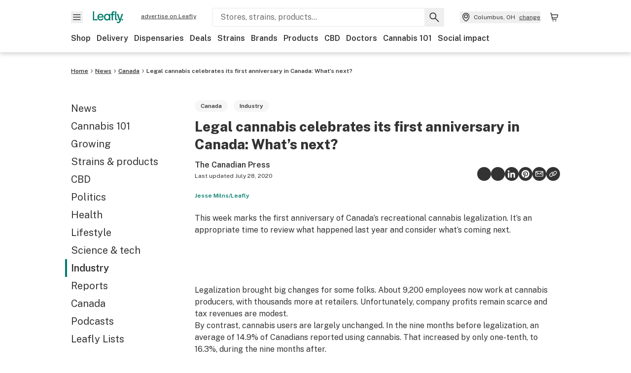

--- FILE ---
content_type: text/html; charset=utf-8
request_url: https://www.leafly.com/news/industry/canadas-first-anniversary-legalization
body_size: 38693
content:
<!DOCTYPE html><html lang="en"><head><meta charSet="utf-8" data-next-head=""/><meta name="viewport" content="width=device-width, initial-scale=1" class="jsx-4093453994" data-next-head=""/><link rel="apple-touch-icon" sizes="180x180" href="https://public.leafly.com/favicon/apple-touch-icon.png" class="jsx-4093453994" data-next-head=""/><link rel="apple-touch-icon" sizes="167x167" href="https://public.leafly.com/favicon/favicon-167x167.png" class="jsx-4093453994" data-next-head=""/><link rel="icon" type="image/png" sizes="32x32" href="https://public.leafly.com/favicon/favicon-32x32.png" class="jsx-4093453994" data-next-head=""/><link rel="icon" type="image/png" sizes="16x16" href="https://public.leafly.com/favicon/favicon-16x16.png" class="jsx-4093453994" data-next-head=""/><link rel="icon" type="image/png" sizes="48x48" href="https://public.leafly.com/favicon/favicon-48x48.png" class="jsx-4093453994" data-next-head=""/><link rel="icon" type="image/png" sizes="192x192" href="https://public.leafly.com/favicon/favicon-192x192.png" class="jsx-4093453994" data-next-head=""/><link rel="mask-icon" href="https://public.leafly.com/favicon/safari-pinned-tab.svg" color="#034638" class="jsx-4093453994" data-next-head=""/><link rel="shortcut icon" href="https://public.leafly.com/favicon/favicon.ico" class="jsx-4093453994" data-next-head=""/><meta name="mobile-web-app-capable" content="yes" class="jsx-4093453994" data-next-head=""/><meta name="apple-mobile-web-app-title" content="Leafly" class="jsx-4093453994" data-next-head=""/><meta name="application-name" content="Leafly" class="jsx-4093453994" data-next-head=""/><meta name="theme-color" content="#034638" class="jsx-4093453994" data-next-head=""/><meta name="twitter:app:country" content="US" class="jsx-4093453994" data-next-head=""/><meta name="twitter:app:id:iphone" content="416456429" class="jsx-4093453994" data-next-head=""/><meta name="twitter:app:id:ipad" content="416456429" class="jsx-4093453994" data-next-head=""/><meta name="twitter:app:id:googleplay" content="leafly.android" class="jsx-4093453994" data-next-head=""/><link rel="alternate" type="application/rss+xml" title="Leafly » Legal cannabis celebrates its first anniversary in Canada: What’s next? Feed" href="/news/industry/canadas-first-anniversary-legalization/feed" data-next-head=""/><title data-next-head="">Legal cannabis celebrates its first anniversary in Canada: What&#x27;s next?</title><meta name="description" content="This week marks the first anniversary of Canada&#x27;s recreational cannabis legalization, meaning it&#x27;s a good time to review what&#x27;s happened over the year." data-next-head=""/><meta name="robots" content="index, follow, max-snippet:-1, max-image-preview:large, max-video-preview:-1" data-next-head=""/><link rel="canonical" href="https://www.leafly.com/news/industry/canadas-first-anniversary-legalization" data-next-head=""/><meta property="og:locale" content="en_US" data-next-head=""/><meta property="og:type" content="article" data-next-head=""/><meta property="og:title" content="Legal cannabis celebrates its first anniversary in Canada: What&#x27;s next?" data-next-head=""/><meta property="og:description" content="This week marks the first anniversary of Canada&#x27;s recreational cannabis legalization, meaning it&#x27;s a good time to review what&#x27;s happened over the year." data-next-head=""/><meta property="og:url" content="https://www.leafly.com/news/industry/canadas-first-anniversary-legalization" data-next-head=""/><meta property="og:site_name" content="Leafly" data-next-head=""/><meta property="article:publisher" content="http://www.facebook.com/leaflydotcom" data-next-head=""/><meta property="article:published_time" content="2019-10-17T16:07:50+00:00" data-next-head=""/><meta property="article:modified_time" content="2020-07-28T14:20:26+00:00" data-next-head=""/><meta property="og:image" content="https://leafly-cms-production.imgix.net/wp-content/uploads/2019/10/17090451/cannabis-plant-jm.jpg" data-next-head=""/><meta property="og:image:width" content="1921" data-next-head=""/><meta property="og:image:height" content="1201" data-next-head=""/><meta property="og:image:type" content="image/jpeg" data-next-head=""/><meta name="author" content="The Canadian Press" data-next-head=""/><meta name="twitter:card" content="summary_large_image" data-next-head=""/><meta name="twitter:creator" content="@leafly" data-next-head=""/><meta name="twitter:site" content="@leafly" data-next-head=""/><link rel="alternate" href="https://www.leafly.com/news/industry/canadas-first-anniversary-legalization" hrefLang="en-us" data-next-head=""/><link rel="alternate" href="https://www.leafly.ca/news/industry/canadas-first-anniversary-legalization" hrefLang="en-ca" data-next-head=""/><link rel="profile" href="http://gmpg.org/xfn/11" data-next-head=""/><link rel="pingback" href="https://www.leafly.com/xmlrpc.php" data-next-head=""/><link rel="shortlink" href="https://www.leafly.com/wp-home/?p=119519" data-next-head=""/><link rel="dns-prefetch" href="https://static.chartbeat.com" data-next-head=""/><link as="image" rel="preload" href="https://leafly-cms-production.imgix.net/wp-content/uploads/2019/10/17090451/cannabis-plant-jm.jpg?auto=compress%2Cformat&amp;w=400&amp;dpr=1" media="(max-width: 543px) and (max-resolution: 1.99x), (max-width: 543px) and (-webkit-max-device-pixel-ratio: 1.99)" data-next-head=""/><link as="image" rel="preload" href="https://leafly-cms-production.imgix.net/wp-content/uploads/2019/10/17090451/cannabis-plant-jm.jpg?auto=compress%2Cformat&amp;w=400&amp;dpr=2" media="(max-width: 543px) and (min-resolution: 2x), (max-width: 543px) and (-webkit-min-device-pixel-ratio: 2)" data-next-head=""/><link as="image" rel="preload" href="https://leafly-cms-production.imgix.net/wp-content/uploads/2019/10/17090451/cannabis-plant-jm.jpg?auto=compress%2Cformat&amp;w=735&amp;dpr=1" media="(min-width: 544px) and (max-width: 767px) and (max-resolution: 1.99x), (min-width: 544px) and (max-width: 767px) and (-webkit-max-device-pixel-ratio: 1.99)" data-next-head=""/><link as="image" rel="preload" href="https://leafly-cms-production.imgix.net/wp-content/uploads/2019/10/17090451/cannabis-plant-jm.jpg?auto=compress%2Cformat&amp;w=735&amp;dpr=2" media="(min-width: 544px) and (max-width: 767px) and (min-resolution: 2x), (min-width: 544px) and (max-width: 767px) and (-webkit-min-device-pixel-ratio: 2)" data-next-head=""/><link as="image" rel="preload" href="https://leafly-cms-production.imgix.net/wp-content/uploads/2019/10/17090451/cannabis-plant-jm.jpg?auto=compress%2Cformat&amp;w=550&amp;dpr=1" media="(min-width: 768px) and (max-width: 1024px) and (max-resolution: 1.99x), (min-width: 768px) and (max-width: 1024px) and (-webkit-max-device-pixel-ratio: 1.99)" data-next-head=""/><link as="image" rel="preload" href="https://leafly-cms-production.imgix.net/wp-content/uploads/2019/10/17090451/cannabis-plant-jm.jpg?auto=compress%2Cformat&amp;w=550&amp;dpr=2" media="(min-width: 768px) and (max-width: 1024px) and (min-resolution: 2x), (min-width: 768px) and (max-width: 1024px) and (-webkit-min-device-pixel-ratio: 2)" data-next-head=""/><link as="image" rel="preload" href="https://leafly-cms-production.imgix.net/wp-content/uploads/2019/10/17090451/cannabis-plant-jm.jpg?auto=compress%2Cformat&amp;w=740&amp;dpr=1" media="(min-width: 1025px) and (max-resolution: 1.99x), (min-width: 1025px) and (-webkit-max-device-pixel-ratio: 1.99)" data-next-head=""/><link as="image" rel="preload" href="https://leafly-cms-production.imgix.net/wp-content/uploads/2019/10/17090451/cannabis-plant-jm.jpg?auto=compress%2Cformat&amp;w=740&amp;dpr=2" media="(min-width: 1025px) and (min-resolution: 2x), (min-width: 1025px) and (-webkit-min-device-pixel-ratio: 2)" data-next-head=""/><link rel="preconnect" href="https://public.leafly.com"/><link rel="dns-prefetch" href="https://auth.split.io"/><link rel="dns-prefetch" href="https://cdn.split.io"/><link rel="dns-prefetch" href="https://consumer-api.leafly.com"/><link rel="dns-prefetch" href="https://directus-media.leafly.com"/><link rel="dns-prefetch" href="https://leafly-production.imgix.net"/><link rel="dns-prefetch" href="https://leafly-public.imgix.net"/><link rel="dns-prefetch" href="https://maps.googleapis.com"/><link rel="dns-prefetch" href="https://public.leafly.com"/><link rel="dns-prefetch" href="https://securepubads.g.doubleclick.net"/><link rel="dns-prefetch" href="https://www.google-analytics.com"/><link rel="dns-prefetch" href="https://www.googletagmanager.com"/><meta name="x-country-code" content="US"/><link rel="preload" href="https://public.leafly.com/web-web/_next/static/media/8bf7b2ceda89477b-s.p.woff2" as="font" type="font/woff2" crossorigin="anonymous" data-next-font="size-adjust"/><link rel="preload" href="https://public.leafly.com/web-web/_next/static/css/79fae1832fcb0ee0.css" as="style"/><link rel="preload" href="https://public.leafly.com/web-web/_next/static/css/2db361b0ed1bb1c6.css" as="style"/><link rel="preload" href="https://public.leafly.com/web-web/_next/static/css/dabc58cb0a96d614.css" as="style"/><script type="application/ld+json" class="yoast-schema-graph" data-next-head="">{"@context":"https://schema.org","@graph":[{"@type":"Article","@id":"https://www.leafly.com/news/industry/canadas-first-anniversary-legalization#article","isPartOf":{"@id":"https://www.leafly.com/news/industry/canadas-first-anniversary-legalization"},"author":{"name":"The Canadian Press","@id":"https://www.leafly.com/#/schema/person/7a0ddb69d7ae6dc4acc21a4de88dce8f"},"headline":"Legal cannabis celebrates its first anniversary in Canada: What&#8217;s next?","datePublished":"2019-10-17T16:07:50+00:00","dateModified":"2020-07-28T14:20:26+00:00","mainEntityOfPage":{"@id":"https://www.leafly.com/news/industry/canadas-first-anniversary-legalization"},"wordCount":957,"commentCount":0,"publisher":{"@id":"https://www.leafly.com/#organization"},"image":{"@id":"https://www.leafly.com/news/industry/canadas-first-anniversary-legalization#primaryimage"},"thumbnailUrl":"https://leafly-cms-production.imgix.net/wp-content/uploads/2019/10/17090451/cannabis-plant-jm.jpg","keywords":["Canada","cannabis news","health canada","legalization"],"articleSection":["Canada","Industry"],"inLanguage":"en-US","copyrightYear":"2019","copyrightHolder":{"@id":"https://www.leafly.com/#organization"}},{"@type":"WebPage","@id":"https://www.leafly.com/news/industry/canadas-first-anniversary-legalization","url":"https://www.leafly.com/news/industry/canadas-first-anniversary-legalization","name":"Legal cannabis celebrates its first anniversary in Canada: What's next?","isPartOf":{"@id":"https://www.leafly.com/#website"},"primaryImageOfPage":{"@id":"https://www.leafly.com/news/industry/canadas-first-anniversary-legalization#primaryimage"},"image":{"@id":"https://www.leafly.com/news/industry/canadas-first-anniversary-legalization#primaryimage"},"thumbnailUrl":"https://leafly-cms-production.imgix.net/wp-content/uploads/2019/10/17090451/cannabis-plant-jm.jpg","datePublished":"2019-10-17T16:07:50+00:00","dateModified":"2020-07-28T14:20:26+00:00","description":"This week marks the first anniversary of Canada's recreational cannabis legalization, meaning it's a good time to review what's happened over the year.","breadcrumb":{"@id":"https://www.leafly.com/news/industry/canadas-first-anniversary-legalization#breadcrumb"},"inLanguage":"en-US","potentialAction":{"@type":"ReadAction","target":["https://www.leafly.com/news/industry/canadas-first-anniversary-legalization"]}},{"@type":"ImageObject","inLanguage":"en-US","@id":"https://www.leafly.com/news/industry/canadas-first-anniversary-legalization#primaryimage","url":"https://leafly-cms-production.imgix.net/wp-content/uploads/2019/10/17090451/cannabis-plant-jm.jpg","contentUrl":"https://leafly-cms-production.imgix.net/wp-content/uploads/2019/10/17090451/cannabis-plant-jm.jpg","width":1921,"height":1201,"caption":"Jesse Milns/Leafly"},{"@type":"WebSite","@id":"https://www.leafly.com/#website","url":"https://www.leafly.com/","name":"Leafly","description":"Leafly is the world’s largest cannabis information resource.","publisher":{"@id":"https://www.leafly.com/#organization"},"inLanguage":"en-US"},{"@type":"Organization","@id":"https://www.leafly.com/#organization","name":"Leafly","url":"https://www.leafly.com/","logo":{"@type":"ImageObject","inLanguage":"en-US","@id":"https://www.leafly.com/#/schema/logo/image/","url":"https://leafly-cms-production.imgix.net/wp-content/uploads/2020/05/04155711/logo-1200x630.png","contentUrl":"https://leafly-cms-production.imgix.net/wp-content/uploads/2020/05/04155711/logo-1200x630.png","width":1200,"height":630,"caption":"Leafly"},"image":{"@id":"https://www.leafly.com/#/schema/logo/image/"},"sameAs":["http://www.facebook.com/leaflydotcom","https://x.com/leafly","https://www.instagram.com/leafly","https://www.pinterest.com/leaflydotcom","https://www.youtube.com/leaflydotcom"]},{"@type":"Person","@id":"https://www.leafly.com/#/schema/person/7a0ddb69d7ae6dc4acc21a4de88dce8f","name":"The Canadian Press","image":{"@type":"ImageObject","inLanguage":"en-US","@id":"https://www.leafly.com/#/schema/person/image/","url":"https://secure.gravatar.com/avatar/1ce67778b1513cce8fc48f3fcbe5af736bcd28945ed3d66154372e72967fb93c?s=96&d=mm&r=g","contentUrl":"https://secure.gravatar.com/avatar/1ce67778b1513cce8fc48f3fcbe5af736bcd28945ed3d66154372e72967fb93c?s=96&d=mm&r=g","caption":"The Canadian Press"},"description":"The CP is one of the world's largest and most trusted sources of independent newsgathering.","url":"https://www.leafly.com/news/author/the-canadian-press"}]}</script><link rel="stylesheet" href="https://public.leafly.com/web-web/_next/static/css/79fae1832fcb0ee0.css" data-n-g=""/><link rel="stylesheet" href="https://public.leafly.com/web-web/_next/static/css/2db361b0ed1bb1c6.css" data-n-p=""/><link rel="stylesheet" href="https://public.leafly.com/web-web/_next/static/css/dabc58cb0a96d614.css" data-n-p=""/><noscript data-n-css=""></noscript><script defer="" noModule="" src="https://public.leafly.com/web-web/_next/static/chunks/polyfills-42372ed130431b0a.js"></script><script defer="" src="https://public.leafly.com/web-web/_next/static/chunks/45194.deadd46e6da00900.js"></script><script defer="" src="https://public.leafly.com/web-web/_next/static/chunks/31245.adfa05ee7484424c.js"></script><script defer="" src="https://public.leafly.com/web-web/_next/static/chunks/54116-0f771c1fc958a6f6.js"></script><script defer="" src="https://public.leafly.com/web-web/_next/static/chunks/18824-bb4429e18d0b9bdb.js"></script><script defer="" src="https://public.leafly.com/web-web/_next/static/chunks/29167-92d4871443f5093b.js"></script><script defer="" src="https://public.leafly.com/web-web/_next/static/chunks/28923.3283182bffe258f6.js"></script><script defer="" src="https://public.leafly.com/web-web/_next/static/chunks/62410.5c77156249104399.js"></script><script src="https://public.leafly.com/web-web/_next/static/chunks/webpack-9be4e8b9d60417b9.js" defer=""></script><script src="https://public.leafly.com/web-web/_next/static/chunks/framework-dbeba81429cfc2be.js" defer=""></script><script src="https://public.leafly.com/web-web/_next/static/chunks/main-b759b0867b0c450a.js" defer=""></script><script src="https://public.leafly.com/web-web/_next/static/chunks/pages/_app-2937105dc44b0de4.js" defer=""></script><script src="https://public.leafly.com/web-web/_next/static/chunks/97608-cce0d91c986c757a.js" defer=""></script><script src="https://public.leafly.com/web-web/_next/static/chunks/71965-aae980f453e336a8.js" defer=""></script><script src="https://public.leafly.com/web-web/_next/static/chunks/86563-12821c6a515de784.js" defer=""></script><script src="https://public.leafly.com/web-web/_next/static/chunks/72209-bd1cfe92723111eb.js" defer=""></script><script src="https://public.leafly.com/web-web/_next/static/chunks/pages/news/%5BcategorySlug%5D/%5BarticleSlug%5D-63636e2aa21ea65b.js" defer=""></script><script src="https://public.leafly.com/web-web/_next/static/f20d5c4f303176baa5da0b9cf38f47e1dfc0f109/_buildManifest.js" defer=""></script><script src="https://public.leafly.com/web-web/_next/static/f20d5c4f303176baa5da0b9cf38f47e1dfc0f109/_ssgManifest.js" defer=""></script><style id="__jsx-3043947672">:root{--app-banner-height:0px}@media(min-width:1025px){:root{--app-banner-height:0px}}</style><style id="__jsx-3299922633">:root{--header-height:calc(56px + 36px)}@media(min-width:1025px){:root{--header-height:112px}}</style><style id="__jsx-245e80c41778bf24">li.active.jsx-245e80c41778bf24:before{content:"";position:absolute;background-color:var(--color-green);height:100%;width:4px;left:-12px}</style><style id="__jsx-2854547398">.carousel__card.jsx-2854547398{width:250px}@media only screen and (min-width:1025px){.carousel__card.jsx-2854547398{width:calc(33.33333333333333% - 8px)}}</style><style id="__jsx-163658830">.carousel__card.jsx-163658830{width:250px}@media only screen and (min-width:1025px){.carousel__card.jsx-163658830{width:calc(25% - 9px)}}</style><style id="__jsx-3591058619e0721e">--scoped-blocks: .wp-block-leafly-blocks-leafly-dispensary-card,
          .wp-block-leafly-blocks-leafly-star-rating;

        
        .has-black-color {color:var(--color-default)!important}.has-black-background-color{background-color:var(--color-default)!important}.has-dark-grey-color{color:#888!important}.has-dark-grey-background-color{background-color:#888!important}.has-grey-color{color:var(--color-grey)!important}.has-grey-background-color{background-color:var(--color-grey)!important}.has-light-grey-color{color:var(--color-light-grey)!important}.has-light-grey-background-color{background-color:var(--color-light-grey)!important}.has-leafly-white-color{color:var(--color-leafly-white)!important}.has-leafly-white-background-color{background-color:var(--color-leafly-white)!important}.has-white-color{color:var(--color-white)!important}.has-white-background-color{background-color:var(--color-white)!important}.has-dark-green-color{color:var(--color-primary)!important}.has-dark-green-background-color{background-color:var(--color-primary)!important}.has-green-color{color:var(--color-green)!important}.has-green-background-color{background-color:var(--color-green)!important}.has-light-green-color{color:var(--color-tertiary)!important}.has-light-green-background-color{background-color:var(--color-tertiary)!important}.has-lighter-green-color{color:#ccdad7!important}.has-lighter-green-background-color{background-color:#ccdad7!important}.has-lightest-green-color{color:#e6f2f0!important}.has-lightest-green-background-color{background-color:#e6f2f0!important}.has-yellow-color{color:var(--color-yellow)!important}.has-yellow-background-color{background-color:var(--color-yellow)!important}.has-caryophyllene-color{color:var(--color-caryophyllene)!important}.has-caryophyllene-background-color{background-color:var(--color-caryophyllene)!important}.has-humulene-color{color:var(--color-humulene)!important}.has-humulene-background-color{background-color:var(--color-humulene)!important}.has-limonene-color{color:var(--color-limonene)!important}.has-limonene-background-color{background-color:var(--color-limonene)!important}.has-linalool-color{color:var(--color-linalool)!important}.has-linalool-background-color{background-color:var(--color-linalool)!important}.has-myrcene-color{color:var(--color-myrcene)!important}.has-myrcene-background-color{background-color:var(--color-myrcene)!important}.has-ocimene-color{color:var(--color-ocimene)!important}.has-ocimene-background-color{background-color:var(--color-ocimene)!important}.has-pinene-color{color:var(--color-pinene)!important}.has-pinene-background-color{background-color:var(--color-pinene)!important}.has-terpinolene-color{color:var(--color-terpinolene)!important}.has-terpinolene-background-color{background-color:var(--color-terpinolene)!important}.has-error-color{color:var(--color-error)!important}.has-error-background-color{background-color:var(--color-error)!important}.has-pickup-color{color:var(--color-pickup)!important}.has-pickup-background-color{background-color:var(--color-pickup)!important}.has-normal-font-size,.has-huge-font-size{font-size:initial!important}.has-extra-extra-large-font-size{font-size:var(--font-size-xxl)!important}.has-extra-large-font-size{font-size:var(--font-size-xl)!important}.has-large-font-size{font-size:var(--font-size-l)!important}.has-medium-font-size{font-size:var(--font-size-m)!important}.has-small-font-size{font-size:var(--font-size-s)!important}.has-extra-small-font-size{font-size:var(--font-size-xs)!important}.has-text-align-right{text-align:right}.has-text-align-center{text-align:center}.has-text-align-left{text-align:left}#article-content p,#article-content ul:not(.carousel-list,.dropdown-menu),#article-content ol{max-width:768px}#article-content *:not(var(--scoped-blocks)) p+h2,#article-content *:not(var(--scoped-blocks)) p+h3,#article-content *:not(var(--scoped-blocks)) p+h4,#article-content *:not(var(--scoped-blocks)) p+h5,#article-content *:not(var(--scoped-blocks)) p+h6{margin-top:24px}#article-content *:not(var(--scoped-blocks)) h2+p,#article-content *:not(var(--scoped-blocks)) h3+p,#article-content *:not(var(--scoped-blocks)) h4+p,#article-content *:not(var(--scoped-blocks)) h5+p,#article-content *:not(var(--scoped-blocks)) h6+p{margin-top:12px}#article-content p:empty,#article-content *:not(var(--scoped-blocks)) span:empty{display:none}#article-content p.has-background,#article-content .wp-block-group.has-background{padding:36px}#article-content ul:not(.carousel-list,.interactive-map ul),#article-content ol{margin-left:24px;margin-bottom:16px;margin-top:16px}#article-content ul:not(.carousel-list,.interactive-map ul){list-style:disc;overflow-wrap:break-word}#article-content ul:not(.carousel-list).has-background{margin-left:0}#article-content ol{list-style:decimal}.leafly-green-dropcap,.has-drop-cap:not(:focus):first-letter{font-size:95px;line-height:84px;color:var(--color-green);margin:0px 8px 0 -4px;font-weight:600}.leafly-green-dropcap{float:left}.series-active-bar{width:16px}.wpcf7-form input[type="text"],.wpcf7-form input[type="email"]{background-color:#fff}.wpcf7-form textarea{box-sizing:border-box;padding:10px;width:100%}.wpcf7-form textarea::-webkit-input-placeholder{font-size:16px;color:#017c6b}.wpcf7-form textarea::-ms-input-placeholder{font-size:16px;color:#017c6b}.wpcf7-form textarea::placeholder{font-size:16px;color:#017c6b}.wpcf7-form input[type="email"],.wpcf7-form input[type="text"],.wpcf7-form textarea{background-color:var(--color-leafly-white);margin-bottom:12px}.wpcf7-form span.wpcf7-list-item{display:flex;margin:0}.wpcf7-form input[type="radio"]{width:20px;margin:7px 7px 0 0}.wpcf7-form .wpcf7-submit{background-color:var(--color-green);border-radius:4px;color:white;font-weight:600}blockquote.wp-block-quote{display:block;background-color:var(--color-yellow);font-weight:600;margin:12px 0;padding:16px;text-align:left}blockquote.wp-block-quote p{font-size:var(--font-size-m);font-style:normal;line-height:calc(1em + 8px);margin-bottom:0}blockquote.wp-block-quote cite{font-size:var(--font-size-s);color:var(--color-dark-green);font-style:italic}@media screen and (min-width:768px){blockquote.wp-block-quote.has-text-align-left{float:left;max-width:225px;margin-right:24px}blockquote.wp-block-quote.has-text-align-right{float:right;max-width:225px;margin-left:24px}}.wp-block-pullquote,.article-content>blockquote:not(.wp-block-quote){padding:24px;text-align:left;color:var(--color-dark-green);max-width:90%;margin:0 auto;position:relative}.wp-block-pullquote.alignleft{float:left}.wp-block-pullquote.alignright{float:right}.wp-block-pullquote.has-background{margin:24px auto}.wp-block-pullquote:not(.has-background):after,.article-content>blockquote:not(.wp-block-quote):after{content:"";width:64px;height:64px;display:block;position:absolute;background-image:url('data:image/svg+xml;utf8,<svg width="64" height="64" viewBox="0 0 64 64" fill="none" xmlns="http://www.w3.org/2000/svg"><path d="M28.2171 20.186C24.6615 21.3437 22.2636 22.708 21.0233 24.2791C19.8656 25.7674 19.2868 27.9587 19.2868 30.8527V31.2248H29.2093V51.4419H8V32.3411C8 27.0491 9.24031 22.7907 11.7209 19.5659C14.2842 16.2584 18.4186 13.7364 24.124 12L28.2171 20.186ZM55.0078 20.186C51.5349 21.3437 49.1783 22.708 47.938 24.2791C46.7804 25.7674 46.2015 27.9587 46.2015 30.8527V31.2248H56V51.4419H34.9147V32.3411C34.9147 27.0491 36.155 22.7907 38.6357 19.5659C41.199 16.2584 45.3333 13.7364 51.0388 12L55.0078 20.186Z" fill="%23ccdad7"/></svg>');top:-4px;z-index:-1;left:-15px}.wp-block-pullquote blockquote,.wp-block-pullquote.is-style-solid-color blockquote{max-width:100%;margin:0}.wp-block-pullquote blockquote p,.wp-block-pullquote.is-style-solid-color blockquote p,.article-content>blockquote:not(.wp-block-quote)>p{font-size:var(--font-size-m);font-style:italic;margin-bottom:0;line-height:1.4}.wp-block-pullquote .wp-block-pullquote__citation,.wp-block-pullquote cite,.wp-block-pullquote footer{margin-top:12px;font-size:var(--font-size-s);display:block}.wp-block-leafly-blocks-column .wp-block-pullquote{max-width:100%!important}@media screen and (min-width:768px){.wp-block-pullquote{max-width:80%}}.wp-block-cover,.wp-block-gallery,.wp-block-image,.wp-caption{max-width:100%;margin:16px auto}.wp-block-cover.alignleft,.wp-block-gallery.alignleft,.wp-block-image.alignleft,.wp-caption.alignleft,img.alignleft{margin:0 24px 0 0;float:left}.wp-block-cover.alignright,.wp-block-gallery.alignright,.wp-block-image.alignright,.wp-caption.alignright,img.alignright{margin:0 0 0 24px;float:right}.wp-block-image.alignright.is-resized,.wp-block-image.alignleft.is-resized,.wp-block-image.aligncenter.is-resized{width:50%}.wp-block-image .aligncenter img{margin:0 auto}.wp-block-image figcaption,.wp-block-gallery figcaption,#article-content .wp-caption-text{color:var(--color-green);font-size:var(--font-size-xs);line-height:1.6;margin:4px 0 0 0;font-weight:600}.wp-block-gallery{display:flex;flex-wrap:wrap;gap:12px}.wp-block-gallery .wp-block-image figcaption{justify-content:center}#article-content p>img:not([class*="align"]),.wp-block-image:not(.is-resized)>a img,.wp-block-image:not(.is-resized)>img,.wp-block-image>figure:not(.is-resized) img,.wp-caption img{width:100%}@media(max-width:700px){.wp-block-image img{width:100%}.wp-block-image,.wp-block-image>figure,.wp-caption,img.alignleft,img.alignright,img.aligncenter{width:100%!important;float:none!important;margin:16px auto!important}}.wp-block-cover,.wp-block-cover-image{height:auto;padding:var(--grid-margin-width)}.wp-block-cover .wp-block-cover__inner-container>p,.wp-block-cover-image .wp-block-cover__inner-container>p{margin-bottom:0}.wp-block-cover>.image-container{position:absolute;width:100%;height:100%}.wp-block-cover>.image-container img{object-fit:cover;object-position:center}.wp-block-leafly-blocks-article-card .image-container.image--16\:9{padding-bottom:56.25%}.wp-block-leafly-blocks-article-card .image-container.apply-ratio img{top:50%;left:50%;transform:translate(-50%,-50%)}.wp-block-table.alignright{float:right;margin:0 0 0 24px}.wp-block-table.alignleft{float:left;margin:0 24px 0 0}.wp-block-table table th,.wp-block-table table td{padding:8px}.wp-block-table table th{text-align:left}.tablepress,.wp-block-table{margin-top:24px;margin-bottom:24px}.tablepress thead,.wp-block-table thead{font-size:12px}.tablepress tbody,.wp-block-table tbody,.wp-block-table.is-style-stripes tbody tr:nth-child(odd){font-size:16px;background-color:var(--color-white)}.tablepress tfoot th,.tablepress thead th,.wp-block-table tfoot th,.wp-block-table thead th{background-color:var(--color-leafly-white)!important;font-weight:600!important}.tablepress thead th,.tablepress tbody td,.tablepress tfoot th,.wp-block-table thead th,.wp-block-table tbody td,.wp-block-table tfoot th{border:1px solid var(--color-light-grey)!important}.tablepress u{text-decoration:none}.tablepress a{color:var(--color-green)}.tablepress a:hover{text-decoration:underline}.wp-block-embed{margin:24px 0}.wp-block-embed.wp-embed-aspect-16-9{position:relative;width:100%;height:0;padding-bottom:56.25%}.wp-block-embed.wp-embed-aspect-16-9 iframe{position:absolute;top:0;left:0;width:100%;height:100%}.wp-block-embed.wp-embed-aspect-16-9 .wp-block-embed__wrapper{position:initial}.wp-block-embed .twitter-tweet,.wp-block-embed iframe,.wp-block-embed .embedly-card-hug{margin:0 auto!important}.wp-block-embed.is-provider-pinterest iframe{width:100%!important;max-height:600px}iframe[src*="linkedin"],iframe[src*="facebook"],iframe[src*="instagram"]{width:100%!important;max-width:500px!important;margin:24px auto!important}iframe[src*="linkedin"]{min-height:500px;border-bottom:1px solid rgba(0,0,0,.15);border-radius:8px}hr{color:var(--color-tertiary);margin-left:auto;margin-right:auto;width:90%;margin-top:24px;margin-bottom:24px}.wp-block-separator.is-style-dots{line-height:0;height:0;padding:8px}.wp-block-separator.is-style-dots:before{font-size:80px;letter-spacing:16px;padding-left:0;line-height:0}.wp-block-media-text.has-media-on-the-right .wp-block-media-text__content{padding:0;padding-right:8%}.wp-block-media-text.has-media-on-the-left .wp-block-media-text__content{padding:0;padding-left:8%}@media(max-width:600px){.wp-block-media-text.is-stacked-on-mobile .wp-block-media-text__content{padding:0!important}}.wp-block-buttons{margin:16px 0;display:flex;gap:var(--grid-gutter-width);flex-wrap:wrap;align-items:center}.wp-block-buttons.is-nowrap{flex-wrap:nowrap}.wp-block-buttons.is-vertical{flex-direction:column}.wp-block-buttons.is-content-justification-left{justify-content:flex-start}.wp-block-buttons.is-content-justification-left.is-vertical{align-items:flex-start}.wp-block-buttons.is-content-justification-center{justify-content:center}.wp-block-buttons.is-content-justification-center.is-vertical{align-items:center}.wp-block-buttons.is-content-justification-right{justify-content:flex-end}.wp-block-buttons.is-content-justification-right.is-vertical{align-items:flex-end}.wp-block-buttons.is-content-justification-space-between{justify-content:space-between}.wp-block-buttons>.wp-block-button.wp-block-button__width-25{width:calc(25% - (var(--grid-gutter-width)*.75))}.wp-block-buttons>.wp-block-button.wp-block-button__width-50{width:calc(50% - (var(--grid-gutter-width)*.5))}.wp-block-buttons>.wp-block-button.wp-block-button__width-75{width:calc(75% - (var(--grid-gutter-width)*.25))}.wp-block-buttons>.wp-block-button.wp-block-button__width-100{width:100%;flex-basis:100%}.wp-block-buttons.is-vertical>.wp-block-button.wp-block-button__width-25{width:25%}.wp-block-buttons.is-vertical>.wp-block-button.wp-block-button__width-50{width:50%}.wp-block-buttons.is-vertical>.wp-block-button.wp-block-button__width-75{width:75%}.wp-block-buttons>.wp-block-button>.wp-block-button__link{border-radius:9999px;display:block;font-size:var(--font-size-m);font-weight:600;text-align:center;display:block;padding:12px 24px}.wp-block-buttons>.wp-block-button>.wp-block-button__link,.wp-block-buttons>.wp-block-button.is-style-default>.wp-block-button__link,.wp-block-buttons>.wp-block-button.is-style-primary>.wp-block-button__link{background-color:var(--color-green);color:var(--color-white)}.wp-block-buttons>.wp-block-button.is-style-tertiary>.wp-block-button__link{background-color:transparent;border-color:var(--color-default);border-width:2px;color:var(--color-default)}@media(min-width:768px){.full-width-sidebar #article-content .wp-block-leafly-blocks-leafly-background-section>.container,.full-width-sidebar #news-header-container{padding-left:240px}}#article-content #dispensaries-section p{margin-top:0;font-size:16px}</style><style id="__jsx-4093453994">html{font-family:'Public Sans', 'Public Sans Fallback'}</style></head><body><noscript><iframe height="0" src="https://www.googletagmanager.com/ns.html?id=GTM-NN27SHZ" style="display:none;visibility:hidden" title="No content" width="0"></iframe></noscript><div id="__next"><div aria-hidden="false" id="modal-frame"><div class="p-lg pr-xxl text-xs text-white bg-default rounded z-[2147483647] shadow-low fixed md:w-[300px]
         bottom-[0.5rem]  right-[0.5rem]  left-[0.5rem]
         md:bottom-[1rem] md:right-[1rem] md:left-[auto] hidden"><div>We use cookies for certain features and to improve your experience. See our <a href="/info/privacy-policy#cookies">Cookie Policy</a> and<!-- --> <a href="/info/privacy-policy">Privacy Policy</a> to learn more</div><button aria-label="Close privacy and cookie policy notice" class="absolute m-sm right-0 text-white top-0"><svg xmlns="http://www.w3.org/2000/svg" viewBox="0 0 24 24" height="16" width="16"><path fill="currentColor" fill-rule="evenodd" d="m11.75 10.689 6.47-6.47a.749.749 0 1 1 1.06 1.06l-6.47 6.47 6.47 6.47a.749.749 0 1 1-1.06 1.06l-6.47-6.468-6.47 6.469a.749.749 0 1 1-1.06-1.06l6.469-6.47-6.47-6.47a.749.749 0 1 1 1.06-1.06l6.47 6.469z" clip-rule="evenodd"></path></svg></button></div><div class="jsx-3299922633 transition-[padding-top] motion-reduce:transition-none pt-[calc(var(--app-banner-height,0px)+52px+36px)] lg:pt-[calc(var(--app-banner-height,0px)+106px)]"><div data-testid="header" id="header-container" class="jsx-3299922633 z-header w-full bg-white top-0 fixed transition-transform motion-reduce:transition-none transform lg:transform-none translate-y-[-82px]"><div data-testid="header-banner" aria-hidden="true" class="jsx-3043947672 w-full lg:overflow-hidden lg:h-0"><div class="jsx-3043947672 bg-white flex justify-between items-center py-md px-4 border border-light-grey"><div class="jsx-3043947672 flex items-center"><button aria-label="Close app download banner" data-testid="dismiss-app-banner" class="jsx-3043947672 text-default"><svg xmlns="http://www.w3.org/2000/svg" viewBox="0 0 24 24" width="15.3" height="15.3"><path fill="currentColor" fill-rule="evenodd" d="m11.75 10.689 6.47-6.47a.749.749 0 1 1 1.06 1.06l-6.47 6.47 6.47 6.47a.749.749 0 1 1-1.06 1.06l-6.47-6.468-6.47 6.469a.749.749 0 1 1-1.06-1.06l6.469-6.47-6.47-6.47a.749.749 0 1 1 1.06-1.06l6.47 6.469z" clip-rule="evenodd"></path></svg></button><div style="height:56px" class="jsx-3043947672 flex items-center ml-4"><svg xmlns="http://www.w3.org/2000/svg" fill="none" viewBox="0 0 56 57" width="56" height="56"><rect width="56" height="56" y="0.086" fill="#017C6B" rx="12"></rect><path fill="#F6F6F6" fill-rule="evenodd" d="M12.361 33.122V31.49H7.937v-11.2h-1.71v12.833zm23.787-11.188h1.356v-1.63h-1.963c-1.32 0-2.175 1.02-2.175 2.295v1.344h-1.363v1.54h1.363v7.629h1.797l.008-7.628h2.239v-1.54h-2.24l-.007-.993c0-.778.358-1.017.985-1.017m1.988 9.118V20.303h1.696v10.142c0 .748.213 1.036.57 1.036h.777v1.63h-.908c-2.135 0-2.135-2.059-2.135-2.059m11.632-7.696-3.501 10.457c-.54 1.674-1.468 2.976-3.446 2.976-1.16 0-1.974-.625-2.234-.907l.782-1.373c.298.244.782.545 1.378.545.782 0 1.378-.677 1.657-1.504l.261-.79h-.587l-3.26-9.404h2.067l2.423 7.545h.028l2.44-7.546zm-.896 9.755c-.535 0-.916-.376-.916-.91 0-.538.374-.909.916-.909.535 0 .897.37.897.91 0 .533-.362.909-.897.909m-24.756-4.877c0 1.842 1.121 3.14 2.7 3.14 1.577 0 2.642-1.298 2.642-3.14 0-1.862-1.065-3.14-2.642-3.14-1.598 0-2.7 1.278-2.7 3.14m5.369-3.395.144-1.306h1.75v9.401h-1.75l-.17-1.35c-.487.841-1.446 1.538-2.948 1.538-2.433 0-4.334-1.955-4.334-4.888 0-2.953 1.958-4.89 4.43-4.89 1.291 0 2.38.51 2.878 1.495m-7.933 3.865h-7.269c.155 1.673 1.087 2.782 2.931 2.782.912 0 1.863-.45 2.27-1.372h1.923c-.486 1.974-2.384 3.008-4.212 3.008-2.99 0-4.834-1.955-4.834-4.926 0-2.858 2.019-4.851 4.679-4.851 2.42 0 4.51 1.442 4.523 4.754 0 .195 0 .386-.01.605m-1.872-1.448c-.04-1.241-.99-2.35-2.582-2.35-1.437 0-2.446.92-2.737 2.35z" clip-rule="evenodd"></path></svg><div class="jsx-3043947672 flex flex-col ml-3"><p class="jsx-3043947672 text-sm font-bold mb-0 text-default">Leafly</p><div aria-label="Rating: 4.8 out fo 5 stars" role="img" class="jsx-3043947672 leading-[0]"><div class="jsx-3043947672 inline-block"><svg xmlns="http://www.w3.org/2000/svg" viewBox="0 0 24 24" height="12" width="12" class="fill-[#1274b8]"><path fill-rule="evenodd" d="m8.371 8.073 2.192-4.348a1.333 1.333 0 0 1 2.372 0l2.196 4.35 4.158.412a1.324 1.324 0 0 1 .821 2.258l-3.457 3.426 1.282 4.66a1.327 1.327 0 0 1-1.876 1.53l-4.31-2.135-4.3 2.13a1.33 1.33 0 0 1-1.434-.156 1.33 1.33 0 0 1-.446-1.372l1.283-4.659-3.46-3.427a1.321 1.321 0 0 1 .809-2.256z" clip-rule="evenodd"></path></svg></div><div class="jsx-3043947672 inline-block"><svg xmlns="http://www.w3.org/2000/svg" viewBox="0 0 24 24" height="12" width="12" class="fill-[#1274b8]"><path fill-rule="evenodd" d="m8.371 8.073 2.192-4.348a1.333 1.333 0 0 1 2.372 0l2.196 4.35 4.158.412a1.324 1.324 0 0 1 .821 2.258l-3.457 3.426 1.282 4.66a1.327 1.327 0 0 1-1.876 1.53l-4.31-2.135-4.3 2.13a1.33 1.33 0 0 1-1.434-.156 1.33 1.33 0 0 1-.446-1.372l1.283-4.659-3.46-3.427a1.321 1.321 0 0 1 .809-2.256z" clip-rule="evenodd"></path></svg></div><div class="jsx-3043947672 inline-block"><svg xmlns="http://www.w3.org/2000/svg" viewBox="0 0 24 24" height="12" width="12" class="fill-[#1274b8]"><path fill-rule="evenodd" d="m8.371 8.073 2.192-4.348a1.333 1.333 0 0 1 2.372 0l2.196 4.35 4.158.412a1.324 1.324 0 0 1 .821 2.258l-3.457 3.426 1.282 4.66a1.327 1.327 0 0 1-1.876 1.53l-4.31-2.135-4.3 2.13a1.33 1.33 0 0 1-1.434-.156 1.33 1.33 0 0 1-.446-1.372l1.283-4.659-3.46-3.427a1.321 1.321 0 0 1 .809-2.256z" clip-rule="evenodd"></path></svg></div><div class="jsx-3043947672 inline-block"><svg xmlns="http://www.w3.org/2000/svg" viewBox="0 0 24 24" height="12" width="12" class="fill-[#1274b8]"><path fill-rule="evenodd" d="m8.371 8.073 2.192-4.348a1.333 1.333 0 0 1 2.372 0l2.196 4.35 4.158.412a1.324 1.324 0 0 1 .821 2.258l-3.457 3.426 1.282 4.66a1.327 1.327 0 0 1-1.876 1.53l-4.31-2.135-4.3 2.13a1.33 1.33 0 0 1-1.434-.156 1.33 1.33 0 0 1-.446-1.372l1.283-4.659-3.46-3.427a1.321 1.321 0 0 1 .809-2.256z" clip-rule="evenodd"></path></svg></div><div class="jsx-3043947672 inline-block"><svg xmlns="http://www.w3.org/2000/svg" viewBox="0 0 24 24" height="12" width="12" class="fill-[#1274b8]"><path fill-rule="evenodd" d="m8.371 8.073 2.192-4.348a1.333 1.333 0 0 1 2.372 0l2.196 4.35 4.158.412a1.324 1.324 0 0 1 .821 2.258l-3.457 3.426 1.282 4.66a1.327 1.327 0 0 1-1.876 1.53l-4.31-2.135-4.3 2.13a1.33 1.33 0 0 1-1.434-.156 1.33 1.33 0 0 1-.446-1.372l1.283-4.659-3.46-3.427a1.321 1.321 0 0 1 .809-2.256z" clip-rule="evenodd"></path></svg></div></div><p class="jsx-3043947672 text-xs mb-0 text-default">Shop legal, local weed.</p></div></div></div><a href="https://onelink.to/leaflysmartbanner" target="_blank" rel="noreferrer" class="jsx-3043947672 text-sm font-bold text-[#1274b8]">Open</a></div></div><header class="jsx-3299922633 shadow-low relative"><div class="jsx-3299922633 container py-lg"><div class="jsx-3299922633 flex flex-wrap justify-between items-center"><div class="jsx-3299922633 flex"><div class="flex flex-shrink-0 relative mr-lg header__menu"><button data-testid="Menu" aria-label="Open site navigation"><svg xmlns="http://www.w3.org/2000/svg" viewBox="0 0 24 24" height="24" width="24"><path fill-rule="evenodd" d="M4.75 17.5h14a.75.75 0 0 0 0-1.5h-14a.75.75 0 0 0 0 1.5m0-5h14a.75.75 0 0 0 0-1.5h-14a.75.75 0 0 0 0 1.5m0-5h14a.75.75 0 0 0 0-1.5h-14a.75.75 0 0 0 0 1.5" clip-rule="evenodd"></path></svg><div class="jsx-3299922633 absolute top-[1px] right-[1px]"></div></button></div><a data-testid="logo" aria-label="Leafly" class="text-green flex-shrink-0 header__logo" href="/"><svg xmlns="http://www.w3.org/2000/svg" viewBox="0 0 288.15 112.94" width="70" height="24"><path d="M281.28 87.61c-4.1 0-7-3-7-7.28s2.87-7.28 7-7.28 6.87 3 6.87 7.28-2.77 7.28-6.87 7.28M154.64 24.56l-.94 8.59c-3.24-6.47-10.31-9.82-18.71-9.82-16.07 0-28.81 12.73-28.81 32.14s12.36 32.14 28.19 32.14c9.77 0 16-4.58 19.16-10.11l1.11 8.88H166V24.56zM136 76.12c-10.5 0-18-8.64-18-20.9s7.34-20.9 18-20.9 17.58 8.51 17.58 20.9-7.13 20.9-17.58 20.9M212.15 0v72.54s0 13.89 15.53 13.89h6.6v-11h-5.65c-2.59 0-4.14-2-4.14-7V0z" class="logo_svg__cls-1"></path><path d="m288.15 24.56-23.27 68.8c-3.58 11-9.75 19.58-22.89 19.58a21.3 21.3 0 0 1-14.85-6l5.2-9a14.8 14.8 0 0 0 9.16 3.59c5.19 0 9.15-4.46 11-9.9l1.73-5.2h-3.9l-21.65-61.87h13.73l16.1 49.65h.19l16.21-49.65zM44 75.43v11H0V0h12.36v75.43zm58-16.84H55.63c1 11 6.93 18.31 18.68 18.31 5.82 0 11.88-3 14.48-9H101c-3.09 13-15.19 19.79-26.84 19.79-19 0-30.81-12.86-30.81-32.41 0-18.81 12.87-31.92 29.82-31.92 15.42 0 28.75 9.49 28.83 31.28zm-12-9.53c-.22-8.16-6.28-15.46-16.43-15.46-9.16 0-15.59 6.06-17.44 15.46zM198.67 11H208V0h-13.5c-9.07 0-15 6.89-15 15.49v9.07h-9.37V35h9.37v51.43h12.4L192 35h15.4V24.56H192v-6.69c-.1-5.25 2.36-6.87 6.67-6.87" class="logo_svg__cls-1"></path></svg></a><a href="https://success.leafly.com/biz?utm_source=site_header&amp;utm_medium=header&amp;utm_campaign=sell_on_leafly&amp;utm_content=SOL" class="hidden lg:block flex-shrink-0 text-xs mx-xxl underline">advertise on Leafly</a></div><div class="jsx-3299922633 hidden lg:block flex-1"><div id="global-search" class="flex-grow basis-full h-[50px] md:h-auto lg:basis-[initial] lg:relative lg:mr-xxl order-[20] lg:order-[0] overflow-hidden md:overflow-visible" data-testid="global-search-container"><form id="global-search__form" class="w-full mt-md lg:mt-none transition-transform motion-reduce:transition-none" role="search" action="/search" method="get"><div class="relative bg-white form__field"><input class="pr-[74px] text-sm border rounded bg-leafly-white border-light-grey py-xs lg:bg-white focus:bg-leafly-white" placeholder="Stores, strains, products..." type="search" autoComplete="off" aria-label="Search Leafly" data-testid="global-search-input" required="" name="q"/><div class="absolute top-0 right-0 flex h-full text-default"><button id="global-search__clear" class="hidden px-sm" type="button" aria-label="Clear search"><svg xmlns="http://www.w3.org/2000/svg" viewBox="0 0 24 24" class="flex-shrink-0 block search__icon" height="18" width="18"><path fill="currentColor" fill-rule="evenodd" d="m11.75 10.689 6.47-6.47a.749.749 0 1 1 1.06 1.06l-6.47 6.47 6.47 6.47a.749.749 0 1 1-1.06 1.06l-6.47-6.468-6.47 6.469a.749.749 0 1 1-1.06-1.06l6.469-6.47-6.47-6.47a.749.749 0 1 1 1.06-1.06l6.47 6.469z" clip-rule="evenodd"></path></svg></button><button id="global-search__submit" class="px-sm" type="submit" aria-label="Search Leafly"><svg xmlns="http://www.w3.org/2000/svg" viewBox="0 0 32 32" class="flex-shrink-0 block search__icon" height="24" width="24"><path d="m28.416 26.784-8.768-8.768a9.13 9.13 0 0 0 1.92-5.6c0-5.056-4.128-9.184-9.184-9.184-5.088 0-9.216 4.128-9.216 9.184S7.296 21.6 12.352 21.6c2.016 0 4-.672 5.6-1.92l8.768 8.8a1.16 1.16 0 0 0 1.664 0c.224-.224.352-.512.352-.832a1.05 1.05 0 0 0-.32-.864m-16.064-7.552c-3.744 0-6.816-3.072-6.816-6.816S8.608 5.6 12.352 5.6s6.816 3.072 6.816 6.816-3.04 6.816-6.816 6.816"></path></svg></button></div></div></form></div></div><div class="jsx-3299922633 flex items-center justify-center"><div data-testid="global-slim-search-container" class="lg:hidden"><button class="flex items-center justify-center mr-xl" aria-label="Search Leafly" type="button"><svg xmlns="http://www.w3.org/2000/svg" viewBox="0 0 32 32" class="flex-shrink-0 block search__icon" height="24" width="24"><path d="m28.416 26.784-8.768-8.768a9.13 9.13 0 0 0 1.92-5.6c0-5.056-4.128-9.184-9.184-9.184-5.088 0-9.216 4.128-9.216 9.184S7.296 21.6 12.352 21.6c2.016 0 4-.672 5.6-1.92l8.768 8.8a1.16 1.16 0 0 0 1.664 0c.224-.224.352-.512.352-.832a1.05 1.05 0 0 0-.32-.864m-16.064-7.552c-3.744 0-6.816-3.072-6.816-6.816S8.608 5.6 12.352 5.6s6.816 3.072 6.816 6.816-3.04 6.816-6.816 6.816"></path></svg></button></div><button data-testid="location_indicator" class="flex items-center text-xs header__location" aria-label="Change location. "><svg xmlns="http://www.w3.org/2000/svg" viewBox="0 0 24 24" width="24" height="24" id="location-icon"><path fill-rule="evenodd" d="M12.179 14.143a3.964 3.964 0 1 0-3.965-3.964 3.964 3.964 0 0 0 3.965 3.964m0-1.5a2.465 2.465 0 1 1 0-4.93 2.465 2.465 0 0 1 0 4.93" clip-rule="evenodd"></path><path fill-rule="evenodd" d="M19.358 10.179a7.179 7.179 0 1 0-14.358 0c0 6.016 5.248 9.413 6.541 10.152.395.225.88.225 1.275 0 1.293-.738 6.542-4.134 6.542-10.152m-7.179 8.787c1.29-.756 5.679-3.671 5.679-8.787a5.68 5.68 0 0 0-11.358 0c0 5.115 4.389 8.031 5.679 8.787" clip-rule="evenodd"></path></svg><div class="hidden lg:flex items-center ml-xs overflow-hidden transition-[width,opacity] max-w-[34vw]"><div class="font-bold lg:font-normal text-green lg:text-default underline lg:no-underline truncate">Columbus, OH</div><div class="hidden lg:block underline ml-sm">change</div></div></button><nav class="flex-shrink-0 relative ml-lg" aria-label="Cart"><a data-testid="cart-icon-link" href="/bag" class="flex items-center relative" aria-label="Shopping bag. 0 items in cart"><svg xmlns="http://www.w3.org/2000/svg" width="24" height="24" fill="none"><path d="M5.442 4.5a.305.305 0 0 1 .301.254l1.855 10.902a1.806 1.806 0 0 0 1.78 1.503h6.978a.75.75 0 0 0 0-1.5H9.378a.305.305 0 0 1-.301-.254L7.222 4.502A1.806 1.806 0 0 0 5.442 3H4.75a.75.75 0 0 0 0 1.5zM9.762 18.473a1.014 1.014 0 1 1 0 2.027 1.014 1.014 0 0 1 0-2.027M15.168 18.473a1.014 1.014 0 1 1 0 2.027 1.014 1.014 0 0 1 0-2.027" clip-rule="evenodd"></path><path d="M18.71 7.66H6.872a.75.75 0 0 1 0-1.5h12.122a1.278 1.278 0 0 1 1.24 1.587l-1.02 4.08a2.86 2.86 0 0 1-2.774 2.166H7.948a.75.75 0 0 1 0-1.5h8.49a1.36 1.36 0 0 0 1.32-1.03z" clip-rule="evenodd"></path></svg><div class="absolute flex items-center justify-center leading-none opacity-100 pointer-events-none rounded-full text-white text-xs bg-green" style="min-height:20px;min-width:20px;opacity:0;right:-12px;top:-8px;transition:opacity 250ms linear"></div></a></nav></div></div><nav class="flex overflow-x-auto whitespace-nowrap" id="global-header-nav-links" data-testid="global-header-nav-links" aria-label="Popular pages"><a class="mr-md mt-md font-bold whitespace-nowrap hover:underline" data-testid="shop" href="/shop">Shop</a><a class="mr-md mt-md font-bold whitespace-nowrap hover:underline" data-testid="delivery" href="/delivery">Delivery</a><a class="mr-md mt-md font-bold whitespace-nowrap hover:underline" data-testid="dispensaries" href="/dispensaries/ohio/columbus">Dispensaries</a><a class="mr-md mt-md font-bold whitespace-nowrap hover:underline" data-testid="deals" href="/deals">Deals</a><a class="mr-md mt-md font-bold whitespace-nowrap hover:underline" data-testid="strains" href="/strains/lists">Strains</a><a class="mr-md mt-md font-bold whitespace-nowrap hover:underline" data-testid="brands" href="/brands">Brands</a><a class="mr-md mt-md font-bold whitespace-nowrap hover:underline" data-testid="products" href="/products">Products</a><a class="mr-md mt-md font-bold whitespace-nowrap hover:underline" data-testid="cbd" href="/cbd-stores/ohio/columbus">CBD</a><a class="mr-md mt-md font-bold whitespace-nowrap hover:underline" data-testid="doctors" href="/medical-marijuana-doctors/ohio/columbus">Doctors</a><a class="mr-md mt-md font-bold whitespace-nowrap hover:underline" data-testid="cannabis-101" href="/news/cannabis-101">Cannabis 101</a><a class="mr-md mt-md font-bold whitespace-nowrap hover:underline" data-testid="social-impact" href="/social-impact">Social impact</a></nav></div></header></div><div data-focus-guard="true" tabindex="-1" style="width:1px;height:0px;padding:0;overflow:hidden;position:fixed;top:1px;left:1px"></div><div data-focus-lock-disabled="disabled"><div class="bg-white inset-y-0 left-0 fixed transition-transform motion-reduce:transition-none overflow-auto z-modal translate-x-[-100%]" style="width:320px"></div></div><div data-focus-guard="true" tabindex="-1" style="width:1px;height:0px;padding:0;overflow:hidden;position:fixed;top:1px;left:1px"></div><div data-focus-guard="true" tabindex="-1" style="width:1px;height:0px;padding:0;overflow:hidden;position:fixed;top:1px;left:1px"></div><div data-focus-lock-disabled="disabled"><div class="bg-white inset-y-0 left-0 fixed transition-transform motion-reduce:transition-none overflow-auto z-modal translate-x-[-100%]" style="width:320px"><nav aria-label="Site" class="p-xl"><div class="flex items-center justify-between pb-5"><span class="text-green"><svg xmlns="http://www.w3.org/2000/svg" viewBox="0 0 288.15 112.94" width="55" height="24"><path d="M281.28 87.61c-4.1 0-7-3-7-7.28s2.87-7.28 7-7.28 6.87 3 6.87 7.28-2.77 7.28-6.87 7.28M154.64 24.56l-.94 8.59c-3.24-6.47-10.31-9.82-18.71-9.82-16.07 0-28.81 12.73-28.81 32.14s12.36 32.14 28.19 32.14c9.77 0 16-4.58 19.16-10.11l1.11 8.88H166V24.56zM136 76.12c-10.5 0-18-8.64-18-20.9s7.34-20.9 18-20.9 17.58 8.51 17.58 20.9-7.13 20.9-17.58 20.9M212.15 0v72.54s0 13.89 15.53 13.89h6.6v-11h-5.65c-2.59 0-4.14-2-4.14-7V0z" class="logo_svg__cls-1"></path><path d="m288.15 24.56-23.27 68.8c-3.58 11-9.75 19.58-22.89 19.58a21.3 21.3 0 0 1-14.85-6l5.2-9a14.8 14.8 0 0 0 9.16 3.59c5.19 0 9.15-4.46 11-9.9l1.73-5.2h-3.9l-21.65-61.87h13.73l16.1 49.65h.19l16.21-49.65zM44 75.43v11H0V0h12.36v75.43zm58-16.84H55.63c1 11 6.93 18.31 18.68 18.31 5.82 0 11.88-3 14.48-9H101c-3.09 13-15.19 19.79-26.84 19.79-19 0-30.81-12.86-30.81-32.41 0-18.81 12.87-31.92 29.82-31.92 15.42 0 28.75 9.49 28.83 31.28zm-12-9.53c-.22-8.16-6.28-15.46-16.43-15.46-9.16 0-15.59 6.06-17.44 15.46zM198.67 11H208V0h-13.5c-9.07 0-15 6.89-15 15.49v9.07h-9.37V35h9.37v51.43h12.4L192 35h15.4V24.56H192v-6.69c-.1-5.25 2.36-6.87 6.67-6.87" class="logo_svg__cls-1"></path></svg></span><button aria-label="Close navigation" class="nav__close text-default" type="button"><svg xmlns="http://www.w3.org/2000/svg" viewBox="0 0 24 24" height="20" width="20"><path fill="currentColor" fill-rule="evenodd" d="m11.75 10.689 6.47-6.47a.749.749 0 1 1 1.06 1.06l-6.47 6.47 6.47 6.47a.749.749 0 1 1-1.06 1.06l-6.47-6.468-6.47 6.469a.749.749 0 1 1-1.06-1.06l6.469-6.47-6.47-6.47a.749.749 0 1 1 1.06-1.06l6.47 6.469z" clip-rule="evenodd"></path></svg></button></div><div class="flex flex-col gap-lg divide-y divide-light-grey"><ul class="flex flex-col gap-xl"><li><a data-testid="navigation-item" class="" href="https://sso.leafly.com/sign-in?rd=https%3A%2F%2Fwww.leafly.com%2Fnews%2Findustry%2Fcanadas-first-anniversary-legalization">Sign in</a></li><li><a data-testid="navigation-item" class="" href="https://sso.leafly.com/sign-up?rd=https%3A%2F%2Fwww.leafly.com%2Fnews%2Findustry%2Fcanadas-first-anniversary-legalization">Create account</a></li></ul><ul aria-label="Strains navigation" class="flex flex-col gap-lg pt-xl"><li><a data-testid="navigation-item" class="" href="/strains/lists">Strains</a></li></ul><ul aria-label="Shopping-related navigation" class="flex flex-col gap-lg pt-xl"><li class="text-xs font-extrabold uppercase text-default">Shop</li><li><a data-testid="navigation-item" class="" href="/shop?location=columbus-oh-us">Shop</a></li><li><a data-testid="navigation-item" class="" href="/delivery">Delivery</a></li><li><a data-testid="navigation-item" class="" href="/deals">Deals</a></li><li><a data-testid="navigation-item-dispensaries" class="" href="/dispensaries/ohio/columbus">Dispensaries</a></li><li><a data-testid="navigation-item-cbd-stores" class="" href="/cbd-stores/ohio/columbus">CBD Stores</a></li><li><a data-testid="navigation-item" class="" href="/brands">Brands</a></li><li><a data-testid="navigation-item" class="" href="/products">Products</a></li></ul><ul aria-label="Learn-related navigation" class="flex flex-col gap-lg pt-xl"><li class="text-xs font-extrabold uppercase text-default">Learn</li><li><a data-testid="navigation-item" class="" href="/news/cannabis-101">Cannabis 101</a></li><li><a data-testid="navigation-item" class="font-bold" href="/news">News</a></li><li><a data-testid="navigation-item" class="" href="/learn">Leafly Learn</a></li><li><a data-testid="navigation-item" class="" href="/learn/beginners-guide-to-cannabis">Science of cannabis</a></li></ul><ul aria-label="Strains navigation" class="flex flex-col gap-lg pt-xl"><li><a data-testid="navigation-item-medical-marijuana-doctors" class="" href="/medical-marijuana-doctors/ohio/columbus">Doctors</a></li><li><a data-testid="navigation-item" class="" href="/social-impact">Social impact</a></li><li><a data-testid="navigation-item" class="" href="https://success.leafly.com/labs">Lab partners</a></li></ul><ul class="flex flex-col gap-xl pt-xl"><li><a data-testid="navigation-item" class="" href="https://onelink.to/leaflysidebar"><span class="flex flex-row"><svg xmlns="http://www.w3.org/2000/svg" viewBox="0 0 24 24" class="mr-xs" width="24"><g clip-path="url(#phone_mobile_svg__a)"><path d="M17.25 0H6.75a2.5 2.5 0 0 0-2.5 2.5v19a2.5 2.5 0 0 0 2.5 2.5h10.5a2.5 2.5 0 0 0 2.5-2.5v-19a2.5 2.5 0 0 0-2.5-2.5m.5 17.5a1.5 1.5 0 0 1-1.5 1.5h-8.5a1.5 1.5 0 0 1-1.5-1.5v-14A1.5 1.5 0 0 1 7.75 2h8.5a1.5 1.5 0 0 1 1.5 1.5z"></path></g><defs><clipPath id="phone_mobile_svg__a"><path fill="transparent" d="M0 0h24v24H0z"></path></clipPath></defs></svg> Download the Leafly App</span></a></li></ul><ul class="flex flex-col gap-xl pt-xl"><li><a data-testid="navigation-item" class="" href="https://success.leafly.com?utm_source=hamburger_menu&amp;utm_medium=navigation&amp;utm_campaign=sell_on_leafly&amp;utm_content=SOL">Advertise on Leafly</a></li><li aria-labelledby="nav__accordion--Country" aria-label="Change Country navigation" class="flex flex-col gap-xl"><button aria-label="Click to expand Country" class="flex flex-1 font-medium justify-between" id="nav__accordion--Country" aria-expanded="false" aria-controls="nav__Country">Country<svg xmlns="http://www.w3.org/2000/svg" aria-label="Chevron arrow pointing down" viewBox="0 0 24 24" class="transform" height="24" width="24"><path fill-rule="evenodd" d="m11.75 13.689 4.47-4.47a.749.749 0 1 1 1.06 1.06l-4.678 4.68a1.204 1.204 0 0 1-1.704 0l-4.678-4.68a.75.75 0 1 1 1.06-1.06z" clip-rule="evenodd"></path></svg></button><ul aria-labelledby="nav__accordion--Country" class="flex flex-col gap-xl py-lg bg-[#f9f9f9] hidden" id="nav__Country"><li><a data-testid="navigation-item" class="flex justify-between" href="https://www.leafly.com">Leafly.com<img data-src="https://leafly-public.imgix.net/cephalopod/images/flag-usa.png" alt="USA flag" class="lazyload rounded-full"/></a></li><li><a data-testid="navigation-item" class="flex justify-between" href="https://www.leafly.ca">Leafly.ca<img data-src="https://leafly-public.imgix.net/cephalopod/images/flag-canada.png" alt="Canadian flag" class="lazyload rounded-full"/></a></li></ul></li><li><a data-testid="navigation-item" class="" href="https://help.leafly.com">Help</a></li></ul></div></nav></div></div><div data-focus-guard="true" tabindex="-1" style="width:1px;height:0px;padding:0;overflow:hidden;position:fixed;top:1px;left:1px"></div></div><main><div>
        <svg width="0" height="0" fill="none" xmlns="http://www.w3.org/2000/svg" xmlns:xlink="http://www.w3.org/1999/xlink" version="1.1">
          <symbol id="arrow_drop_down" viewBox="0 0 24 24">
            <path fill-rule="evenodd" clip-rule="evenodd" d="M7.334 10a.334.334 0 00-.227.578l4.438 3.911a.667.667 0 00.91 0l4.438-3.911a.334.334 0 00-.227-.578H7.334z"></path>
          </symbol>
        </svg>
      </div><nav aria-label="breadcrumbs" class="overflow-x-auto relative bg-white fade-white-right md:after:hidden mt-lg" data-testid="breadcrumbs"><ol class="container flex flex-wrap items-center overflow-x-auto pl-0 mb-lg mt-md"><li class="flex flex-shrink-0 font-bold items-center text-xs whitespace-nowrap"><a class="bg-none w-auto p-0 text-xs underline last:no-underline" href="/">Home</a><svg xmlns="http://www.w3.org/2000/svg" aria-label="Chevron arrow pointing right" viewBox="0 0 24 24" class="transform -rotate-90" height="14" width="14"><path fill-rule="evenodd" d="m11.75 13.689 4.47-4.47a.749.749 0 1 1 1.06 1.06l-4.678 4.68a1.204 1.204 0 0 1-1.704 0l-4.678-4.68a.75.75 0 1 1 1.06-1.06z" clip-rule="evenodd"></path></svg></li><li class="flex flex-shrink-0 font-bold items-center text-xs whitespace-nowrap"><a class="bg-none w-auto p-0 text-xs underline last:no-underline" href="/news">News</a><svg xmlns="http://www.w3.org/2000/svg" aria-label="Chevron arrow pointing right" viewBox="0 0 24 24" class="transform -rotate-90" height="14" width="14"><path fill-rule="evenodd" d="m11.75 13.689 4.47-4.47a.749.749 0 1 1 1.06 1.06l-4.678 4.68a1.204 1.204 0 0 1-1.704 0l-4.678-4.68a.75.75 0 1 1 1.06-1.06z" clip-rule="evenodd"></path></svg></li><li class="flex flex-shrink-0 font-bold items-center text-xs whitespace-nowrap"><a class="bg-none w-auto p-0 text-xs underline last:no-underline" href="/news/category/canada">Canada</a><svg xmlns="http://www.w3.org/2000/svg" aria-label="Chevron arrow pointing right" viewBox="0 0 24 24" class="transform -rotate-90" height="14" width="14"><path fill-rule="evenodd" d="m11.75 13.689 4.47-4.47a.749.749 0 1 1 1.06 1.06l-4.678 4.68a1.204 1.204 0 0 1-1.704 0l-4.678-4.68a.75.75 0 1 1 1.06-1.06z" clip-rule="evenodd"></path></svg></li><li class="flex flex-shrink-0 font-bold items-center text-xs whitespace-nowrap"><a aria-current="location" class="bg-none w-auto p-0 text-xs underline last:no-underline" href="/news/canada/canadas-first-anniversary-legalization">Legal cannabis celebrates its first anniversary in Canada: What’s next?</a></li></ol><script type="application/ld+json">{"@context":"https://schema.org","@type":"BreadcrumbList","itemListElement":[{"@type":"ListItem","item":"https://www.leafly.com/","name":"Home","position":1},{"@type":"ListItem","item":"https://www.leafly.com/news","name":"News","position":2},{"@type":"ListItem","item":"https://www.leafly.com/news/category/canada","name":"Canada","position":3},{"@type":"ListItem","item":"https://www.leafly.com/news/canada/canadas-first-anniversary-legalization","name":"Legal cannabis celebrates its first anniversary in Canada: What’s next?","position":4}]}</script></nav><div aria-hidden="true" id="_R_1bpelm_" class="flex justify-center hidden--screenshot leafly-gam-news-container billboard" data-default="[970,250]" data-enable-lazy-load="false" data-rendered="false" data-slot="/13212770/billboard" data-testid="_R_1bpelm_" data-desktop="[970,250]" data-mobile="[]"></div><div class="relative"><div class="container my-xxl"><div class="row"><div class="col md:col-3"><div class="relative"><button class="md:hidden flex justify-between w-full p-sm bg-leafly-white border border-light-grey mb-xl" aria-label="Explore more topics"><span>Explore more topics</span><svg xmlns="http://www.w3.org/2000/svg" aria-label="Arrow pointing down" viewBox="0 0 24 24" class="transform" height="24" width="24"><path fill-rule="evenodd" d="M7.334 10a.334.334 0 0 0-.227.578l4.438 3.911a.667.667 0 0 0 .91 0l4.438-3.911a.334.334 0 0 0-.227-.578z" clip-rule="evenodd"></path></svg></button><ul data-testid="article-sidebar" class="jsx-245e80c41778bf24 z-[2] w-full absolute md:relative max-h-[270px] md:max-h-full -mt-xl md:mt-0 mb-xl md:mb-xxl overflow-y-auto md:overflow-y-visible shadow md:shadow-none bg-white md:bg-transparent h-0 md:h-auto"><li class="jsx-245e80c41778bf24 relative"><a class="block text-sm md:text-md px-lg py-sm md:px-0 md:py-xs" href="/news">News</a></li><li class="jsx-245e80c41778bf24 relative"><a class="block text-sm md:text-md px-lg py-sm md:px-0 md:py-xs" href="/news/cannabis-101">Cannabis 101</a></li><li class="jsx-245e80c41778bf24 relative"><a class="block text-sm md:text-md px-lg py-sm md:px-0 md:py-xs" href="/learn/growing">Growing</a></li><li class="jsx-245e80c41778bf24 relative"><a class="block text-sm md:text-md px-lg py-sm md:px-0 md:py-xs" href="/news/strains-products">Strains &#038; products</a></li><li class="jsx-245e80c41778bf24 relative"><a class="block text-sm md:text-md px-lg py-sm md:px-0 md:py-xs" href="/news/cbd">CBD</a></li><li class="jsx-245e80c41778bf24 relative"><a class="block text-sm md:text-md px-lg py-sm md:px-0 md:py-xs" href="/news/politics">Politics</a></li><li class="jsx-245e80c41778bf24 relative"><a class="block text-sm md:text-md px-lg py-sm md:px-0 md:py-xs" href="/news/health">Health</a></li><li class="jsx-245e80c41778bf24 relative"><a class="block text-sm md:text-md px-lg py-sm md:px-0 md:py-xs" href="/news/lifestyle">Lifestyle</a></li><li class="jsx-245e80c41778bf24 relative"><a class="block text-sm md:text-md px-lg py-sm md:px-0 md:py-xs" href="/news/science-tech">Science &#038; tech</a></li><li class="jsx-245e80c41778bf24 relative font-bold active"><a class="block text-sm md:text-md px-lg py-sm md:px-0 md:py-xs" href="/news/industry">Industry</a></li><li class="jsx-245e80c41778bf24 relative"><a class="block text-sm md:text-md px-lg py-sm md:px-0 md:py-xs" href="/news/reports">Reports</a></li><li class="jsx-245e80c41778bf24 relative"><a class="block text-sm md:text-md px-lg py-sm md:px-0 md:py-xs" href="https://www.leafly.ca/news/canada">Canada</a></li><li class="jsx-245e80c41778bf24 relative"><a class="block text-sm md:text-md px-lg py-sm md:px-0 md:py-xs" href="/news/podcasts">Podcasts</a></li><li class="jsx-245e80c41778bf24 relative"><a class="block text-sm md:text-md px-lg py-sm md:px-0 md:py-xs" href="/news/leafly-list">Leafly Lists</a></li></ul><div class="hidden md:block"><div aria-hidden="true" id="_R_3drpelm_" class="flex justify-center hidden--screenshot leafly-gam-news-container sidebar" data-default="[160,600]" data-enable-lazy-load="false" data-rendered="false" data-slot="/13212770/news/skyscraper" data-testid="_R_3drpelm_" data-desktop="[160,600]" data-mobile="[]"></div></div></div></div><div class="col md:col-9"><div class="mb-lg"><a class="font-bold px-md rounded-full text-xs inline-flex items-center bg-leafly-white py-0.5 mb-md mr-md" href="/news/canada">Canada</a><a class="font-bold px-md rounded-full text-xs inline-flex items-center bg-leafly-white py-0.5 mb-md mr-md" href="/news/industry">Industry</a><h1 class="mb-md">Legal cannabis celebrates its first anniversary in Canada: What’s next?</h1><div class="md:flex items-end justify-between"><div data-testid="author-header" class="flex flex-col"><a class="font-bold text-sm" rel="author" href="/news/author/the-canadian-press">The Canadian Press</a><span class="text-xs flex flex-wrap"><span class="mr-xs" data-testid="article-date">Last updated<!-- --> <!-- -->July 28, 2020</span></span></div><div class="mt-md md:mt-none flex gap-x-2 text-white"><a aria-label="Share on facebook" class="bg-default rounded-full flex items-center justify-center w-7 h-7" href="https://www.facebook.com/sharer/sharer.php?u=www.leafly.com/news/industry/canadas-first-anniversary-legalization%3Futm_medium%3Dsocial-org%26utm_campaign%3Dshare-icon%26utm_source%3Dfb" rel="noopener noreferrer" target="_blank"><svg xmlns="http://www.w3.org/2000/svg" width="16" height="16" fill="none"><path fill="#333" d="m16.83 2.25.077.004A.75.75 0 0 1 17.58 3v3.198a.75.75 0 0 1-.75.75h-2.856a.2.2 0 0 0-.006.069l.003.061v1.777H17a.75.75 0 0 1 .747.813l-.267 3.198a.75.75 0 0 1-.748.688h-2.761V21a.75.75 0 0 1-.75.75H9.958a.75.75 0 0 1-.75-.75v-7.446H7a.75.75 0 0 1-.75-.75V9.605l.004-.076A.75.75 0 0 1 7 8.855h2.208V6.887c0-.801.126-1.922.657-2.868.563-1.003 1.565-1.769 3.14-1.769zm-6.122 7.355a.75.75 0 0 1-.75.75H7.75v1.699h2.208a.75.75 0 0 1 .75.75v7.446h1.763v-7.446a.75.75 0 0 1 .75-.75h2.822l.142-1.699H13.22a.75.75 0 0 1-.75-.75V7.09c-.01-.18.007-.362.054-.537.052-.191.138-.376.26-.54l.097-.118q.157-.173.369-.29l.147-.067q.226-.089.475-.09h2.207V3.75h-3.075c-.99 0-1.512.434-1.831 1.003-.35.624-.466 1.447-.466 2.134z"></path></svg></a><a aria-label="Share on x" class="bg-default rounded-full flex items-center justify-center w-7 h-7" href="https://x.com/intent/tweet?via=leafly&amp;text=Legal%20cannabis%20celebrates%20its%20first%20anniversary%20in%20Canada%3A%20What%E2%80%99s%20next%3F&amp;url=www.leafly.com/news/industry/canadas-first-anniversary-legalization%3Futm_medium%3Dsocial-org%26utm_campaign%3Dshare-icon%26utm_source%3Dx-twitter" rel="noopener noreferrer" target="_blank"><svg xmlns="http://www.w3.org/2000/svg" width="16" height="16" fill="none"><path fill="#333" fill-rule="evenodd" d="M19.693 4.13a.67.67 0 0 1 .034.946l-5.425 5.834 5.987 7.97a.669.669 0 0 1-.532 1.07h-3.652a.66.66 0 0 1-.533-.265l-4.214-5.608-5.263 5.661a.67.67 0 0 1-.942.033.67.67 0 0 1-.033-.945l5.424-5.834-5.987-7.97a.67.67 0 0 1 .532-1.07h3.653a.67.67 0 0 1 .532.265l4.214 5.608 5.262-5.661a.667.667 0 0 1 .943-.034m-6.767 7.171a1 1 0 0 1-.052-.069L8.41 5.288H6.426l10.01 13.326h1.984z" clip-rule="evenodd"></path></svg></a><a aria-label="Share on linkedin" class="bg-default rounded-full flex items-center justify-center w-7 h-7" href="https://www.linkedin.com/sharing/share-offsite/?url=www.leafly.com/news/industry/canadas-first-anniversary-legalization%3Futm_medium%3Dsocial-org%26utm_campaign%3Dshare-icon%26utm_source%3Dlinkedin" rel="noopener noreferrer" target="_blank"><svg xmlns="http://www.w3.org/2000/svg" viewBox="0 0 13 12" height="16" width="16"><path fill="currentColor" d="M12.02 12H9.53V8.1c0-.93-.02-2.12-1.3-2.12-1.29 0-1.49 1-1.49 2.05V12H4.25V3.98h2.4v1.1h.03a2.62 2.62 0 0 1 2.35-1.3c2.53 0 3 1.66 3 3.82zM1.44 2.89C.65 2.89 0 2.24 0 1.44 0 .65.65 0 1.44 0c.8 0 1.45.65 1.45 1.44 0 .8-.65 1.45-1.45 1.45M2.7 12H.19V3.98h2.5V12Z"></path></svg></a><a aria-label="Share on pinterest" class="bg-default rounded-full flex items-center justify-center w-7 h-7" href="https://www.pinterest.com/pin/create/link/?url=www.leafly.com/news/industry/canadas-first-anniversary-legalization%3Futm_medium%3Dsocial-org%26utm_campaign%3Dshare-icon%26utm_source%3Dpinterest" rel="noopener noreferrer" target="_blank"><svg xmlns="http://www.w3.org/2000/svg" viewBox="0 0 14 14" height="16" width="16"><path fill="currentColor" d="M7 0a7 7 0 0 0-2.55 13.52c-.06-.55-.12-1.4.02-2.01l.82-3.48S5.1 7.61 5.1 7c0-.97.56-1.7 1.26-1.7.6 0 .89.45.89.99 0 .6-.38 1.5-.58 2.33-.17.7.35 1.26 1.03 1.26 1.25 0 2.2-1.3 2.2-3.2C9.9 5 8.7 3.83 6.98 3.83c-2 0-3.16 1.5-3.16 3.04 0 .6.23 1.24.52 1.6a.2.2 0 0 1 .05.2l-.2.79c-.03.13-.1.16-.23.1-.87-.41-1.42-1.7-1.42-2.72 0-2.2 1.6-4.23 4.63-4.23 2.42 0 4.31 1.73 4.31 4.04 0 2.41-1.52 4.35-3.63 4.35-.71 0-1.38-.37-1.6-.8l-.44 1.66c-.16.61-.59 1.37-.87 1.84A7 7 0 1 0 7 0"></path></svg></a><a aria-label="Share through email" class="bg-default rounded-full flex items-center justify-center w-7 h-7" href="mailto:?subject=Check out this article from Leafly: Legal%20cannabis%20celebrates%20its%20first%20anniversary%20in%20Canada%3A%20What%E2%80%99s%20next%3F&amp;body=www.leafly.com/news/industry/canadas-first-anniversary-legalization" rel="noopener noreferrer" target="_blank"><svg xmlns="http://www.w3.org/2000/svg" width="16" height="16" viewBox="0 0 14 10"><path fill="currentColor" fill-rule="evenodd" d="M0 1.62v6.46c0 .89.72 1.61 1.62 1.61h10.77c.89 0 1.61-.72 1.61-1.61V1.62C14 .72 13.28 0 12.4 0H1.62C.72 0 0 .72 0 1.62m1.08.28v6.18c0 .3.24.54.54.54h10.77c.3 0 .53-.25.53-.54V1.9L9.98 3.94l1.7 1.56a.54.54 0 0 1-.74.8L9.07 4.56l-.98.68c-.66.45-1.52.45-2.18 0l-.98-.68L3.06 6.3a.54.54 0 0 1-.73-.8l1.7-1.56L1.07 1.9Zm11.15-.82H1.77l4.75 3.27c.29.2.67.2.96 0z" clip-rule="evenodd"></path></svg></a><button aria-label="Copy link to clipboard" class="bg-default rounded-full flex items-center justify-center w-7 h-7" role="button" data-testid="copy-to-clipboard-button"><svg xmlns="http://www.w3.org/2000/svg" viewBox="0 0 16 13" height="16" width="16"><path fill="none" stroke="currentColor" stroke-linecap="round" stroke-linejoin="round" stroke-width="1.25" d="m6.36 10.33-.58.58a2.8 2.8 0 1 1-3.96-3.96L4.8 3.98a2.8 2.8 0 0 1 4.25 3.63"></path><path fill="none" stroke="currentColor" stroke-linecap="round" stroke-linejoin="round" stroke-width="1.25" d="m9.75 2.29.47-.47a2.8 2.8 0 0 1 3.96 3.96l-2.97 2.97a2.8 2.8 0 0 1-4.25-3.63"></path></svg></button></div></div></div><div class=""><div class="image-container apply-ratio aspect-[16/9] block relative overflow-hidden" data-testid="image-container"><picture data-testid="image-picture-element"><source srcSet="https://leafly-cms-production.imgix.net/wp-content/uploads/2019/10/17090451/cannabis-plant-jm.jpg?auto=compress%2Cformat&amp;w=740&amp;dpr=1 1x, https://leafly-cms-production.imgix.net/wp-content/uploads/2019/10/17090451/cannabis-plant-jm.jpg?auto=compress%2Cformat&amp;w=740&amp;dpr=2 2x" media="(min-width: 1025px)"/><source srcSet="https://leafly-cms-production.imgix.net/wp-content/uploads/2019/10/17090451/cannabis-plant-jm.jpg?auto=compress%2Cformat&amp;w=550&amp;dpr=1 1x, https://leafly-cms-production.imgix.net/wp-content/uploads/2019/10/17090451/cannabis-plant-jm.jpg?auto=compress%2Cformat&amp;w=550&amp;dpr=2 2x" media="(min-width: 768px)"/><source srcSet="https://leafly-cms-production.imgix.net/wp-content/uploads/2019/10/17090451/cannabis-plant-jm.jpg?auto=compress%2Cformat&amp;w=735&amp;dpr=1 1x, https://leafly-cms-production.imgix.net/wp-content/uploads/2019/10/17090451/cannabis-plant-jm.jpg?auto=compress%2Cformat&amp;w=735&amp;dpr=2 2x" media="(min-width: 544px)"/><source srcSet="https://leafly-cms-production.imgix.net/wp-content/uploads/2019/10/17090451/cannabis-plant-jm.jpg?auto=compress%2Cformat&amp;w=400&amp;dpr=1 1x, https://leafly-cms-production.imgix.net/wp-content/uploads/2019/10/17090451/cannabis-plant-jm.jpg?auto=compress%2Cformat&amp;w=400&amp;dpr=2 2x" media="(min-width: 320px)"/><img srcSet="https://leafly-cms-production.imgix.net/wp-content/uploads/2019/10/17090451/cannabis-plant-jm.jpg?auto=compress%2Cformat&amp;w=740&amp;dpr=1 1x, https://leafly-cms-production.imgix.net/wp-content/uploads/2019/10/17090451/cannabis-plant-jm.jpg?auto=compress%2Cformat&amp;w=740&amp;dpr=2 2x" class="max-w-full h-full w-full origin-center absolute no-lazyload" alt="cannabis plant growing" style="object-fit:cover;object-position:center" data-testid="image-picture-image"/></picture></div><span class="block font-bold pt-xs text-green text-xs">Jesse Milns/Leafly</span></div><div id="article-content" class="md:mt-xl ArticleContent_articleContent__0Vwp7"><p>This week marks the first anniversary of Canada’s recreational cannabis legalization. It’s an appropriate time to review what happened last year and consider what’s coming next.</p><div aria-hidden="true" id="_R_12lrpelm_" class="flex justify-center hidden--screenshot leafly-gam-news-container gam-rectangular-min-height" data-default="[728,90]" data-enable-lazy-load="false" data-rendered="false" data-slot="/13212770/news/news_upper" data-testid="_R_12lrpelm_" data-desktop="[728,90]" data-mobile="[320,50,300,250]"></div><p>Legalization brought big changes for some folks. About 9,200 employees now work at cannabis producers, with thousands more at retailers. Unfortunately, company profits remain scarce and tax revenues are modest.<br/>
By contrast, cannabis users are largely unchanged. In the nine months before legalization, an average of 14.9% of Canadians reported using cannabis. That increased by only one-tenth, to 16.3%, during the nine months after.</p><p>However, those users have increasingly bought their cannabis legally.</p><h2>Sales grew</h2><p>Health Canada data show July’s legal recreational and medical sales totalled 11,387 kilograms of dry cannabis and 9,854 litres of cannabis oil. That’s the fifth consecutive month of expanding sales.</p><p>Assuming the growth trend continued into August and September, legal products might now constitute 30% of Canada’s estimated consumption. Legal home growers likely supply a few percentage points more.</p><div aria-hidden="true" id="_R_42lrpelm_" class="flex justify-center hidden--screenshot leafly-gam-news-container gam-square-fixed-height" data-default="[300,250]" data-enable-lazy-load="false" data-rendered="false" data-slot="/13212770/parallax" data-testid="_R_42lrpelm_" data-desktop="[300,250]" data-mobile="[300,250]"></div><p>That’s a big improvement from September 2018, when legal sales represented only 8% of national demand. But illegal suppliers still control most of the market.</p><h2>Producers and retailers expanded</h2><p>The limited sales success was largely due to <a href="https://www.leafly.com/news/industry/supply-shortages-continue-canada">ongoing shortages</a> of dry cannabis products throughout fall and winter. But supplies began improving in spring.</p><p>Alongside improving supplies came expanding retail networks. Canada had just over 100 licensed stores in October 2018, but now has more than 550.</p><p>Some of those have succeeded wildly. Quebec’s government-owned outlets each averaged $940,000 in monthly sales over the summer. Ontario’s private retailers likely did too.</p><div class="my-section -mx-lg md:mx-none"><div data-testid="carousel" id="dispensaries-section" class="jsx-2854547398 container"><div class="jsx-2854547398 flex items-end justify-between"><div class="jsx-2854547398 "><h2 class="heading--m">Shop highly rated dispensaries near you</h2>Showing you dispensaries near<!-- --> <button class="font-bold pointer underline" data-testid="section-wrapper-location-change">Columbus, OH</button></div><div class="jsx-2854547398 hidden items-center lg:flex"><a class="font-bold underline" data-testid="carousel-see-more-link" href="/dispensaries">See all dispensaries</a><span class="jsx-2854547398 ml-xxl"><button disabled="" aria-label="See previous" class="jsx-2854547398 rounded-full bg-white shadow-low mr-lg text-deep-green-40"><svg xmlns="http://www.w3.org/2000/svg" aria-label="Chevron arrow pointing left" viewBox="0 0 24 24" class="transform rotate-90" height="24" width="24"><path fill-rule="evenodd" d="m11.75 13.689 4.47-4.47a.749.749 0 1 1 1.06 1.06l-4.678 4.68a1.204 1.204 0 0 1-1.704 0l-4.678-4.68a.75.75 0 1 1 1.06-1.06z" clip-rule="evenodd"></path></svg></button><button aria-label="See next" class="jsx-2854547398 rounded-full bg-white shadow-low"><svg xmlns="http://www.w3.org/2000/svg" aria-label="Chevron arrow pointing right" viewBox="0 0 24 24" class="transform -rotate-90" height="24" width="24"><path fill-rule="evenodd" d="m11.75 13.689 4.47-4.47a.749.749 0 1 1 1.06 1.06l-4.678 4.68a1.204 1.204 0 0 1-1.704 0l-4.678-4.68a.75.75 0 1 1 1.06-1.06z" clip-rule="evenodd"></path></svg></button></span></div></div><div style="width:calc(100% + 16px)" class="jsx-2854547398 overflow-auto -mx-sm p-sm pb-md snap-x snap-mandatory scroll-px-sm lg:overflow-hidden"><ul style="transform:translateX(calc(-0% - 0px))" class="jsx-2854547398 inline-flex -mr-sm lg:mr-none transition-transform carousel-list lg:flex"><li class="jsx-2854547398 carousel__card flex-shrink-0 mr-md snap-start"><div class="flex flex-col items-start justify-between w-full h-full rounded overflow-hidden bg-white shadow-low p-lg" id="dispensary-card-placeholder-0"><div><svg aria-labelledby="psyp2h-aria" role="img" width="48" height="48" class="mb-md"><title id="psyp2h-aria">Loading...</title><rect role="presentation" x="0" y="0" width="100%" height="100%" clip-path="url(#psyp2h-diff)" style="fill:url(#psyp2h-animated-diff)"></rect><defs><clipPath id="psyp2h-diff"><rect rx="3" ry="3" x="0" y="0" width="100%" height="100%"></rect></clipPath><linearGradient id="psyp2h-animated-diff" gradientTransform="translate(-2 0)"><stop offset="0%" stop-color="#f3f3f3" stop-opacity="1"></stop><stop offset="50%" stop-color="#ecebeb" stop-opacity="1"></stop><stop offset="100%" stop-color="#f3f3f3" stop-opacity="1"></stop><animateTransform attributeName="gradientTransform" type="translate" values="-2 0; 0 0; 2 0" dur="2s" repeatCount="indefinite"></animateTransform></linearGradient></defs></svg><div style="min-height:0"><svg aria-labelledby="fjanuve-aria" role="img" width="90%" height="16"><title id="fjanuve-aria">Loading...</title><rect role="presentation" x="0" y="0" width="100%" height="100%" clip-path="url(#fjanuve-diff)" style="fill:url(#fjanuve-animated-diff)"></rect><defs><clipPath id="fjanuve-diff"><rect rx="3" ry="3" x="0" y="0" width="100%" height="100%"></rect></clipPath><linearGradient id="fjanuve-animated-diff" gradientTransform="translate(-2 0)"><stop offset="0%" stop-color="#f3f3f3" stop-opacity="1"></stop><stop offset="50%" stop-color="#ecebeb" stop-opacity="1"></stop><stop offset="100%" stop-color="#f3f3f3" stop-opacity="1"></stop><animateTransform attributeName="gradientTransform" type="translate" values="-2 0; 0 0; 2 0" dur="2s" repeatCount="indefinite"></animateTransform></linearGradient></defs></svg><svg aria-labelledby="ex2i02p-aria" role="img" width="70%" height="16" class="mt-2"><title id="ex2i02p-aria">Loading...</title><rect role="presentation" x="0" y="0" width="100%" height="100%" clip-path="url(#ex2i02p-diff)" style="fill:url(#ex2i02p-animated-diff)"></rect><defs><clipPath id="ex2i02p-diff"><rect rx="3" ry="3" x="0" y="0" width="100%" height="100%"></rect></clipPath><linearGradient id="ex2i02p-animated-diff" gradientTransform="translate(-2 0)"><stop offset="0%" stop-color="#f3f3f3" stop-opacity="1"></stop><stop offset="50%" stop-color="#ecebeb" stop-opacity="1"></stop><stop offset="100%" stop-color="#f3f3f3" stop-opacity="1"></stop><animateTransform attributeName="gradientTransform" type="translate" values="-2 0; 0 0; 2 0" dur="2s" repeatCount="indefinite"></animateTransform></linearGradient></defs></svg></div><svg aria-labelledby="vmugxun-aria" role="img" width="120" height="10" class="mt-2"><title id="vmugxun-aria">Loading...</title><rect role="presentation" x="0" y="0" width="100%" height="100%" clip-path="url(#vmugxun-diff)" style="fill:url(#vmugxun-animated-diff)"></rect><defs><clipPath id="vmugxun-diff"><rect rx="3" ry="3" x="0" y="0" width="100%" height="100%"></rect></clipPath><linearGradient id="vmugxun-animated-diff" gradientTransform="translate(-2 0)"><stop offset="0%" stop-color="#f3f3f3" stop-opacity="1"></stop><stop offset="50%" stop-color="#ecebeb" stop-opacity="1"></stop><stop offset="100%" stop-color="#f3f3f3" stop-opacity="1"></stop><animateTransform attributeName="gradientTransform" type="translate" values="-2 0; 0 0; 2 0" dur="2s" repeatCount="indefinite"></animateTransform></linearGradient></defs></svg><div class="flex mt-sm"><svg aria-labelledby="nohoa6-aria" role="img" width="66" height="20" class="mt-xs mr-xs"><title id="nohoa6-aria">Loading...</title><rect role="presentation" x="0" y="0" width="100%" height="100%" clip-path="url(#nohoa6-diff)" style="fill:url(#nohoa6-animated-diff)"></rect><defs><clipPath id="nohoa6-diff"><rect rx="3" ry="3" x="0" y="0" width="100%" height="100%"></rect></clipPath><linearGradient id="nohoa6-animated-diff" gradientTransform="translate(-2 0)"><stop offset="0%" stop-color="#f3f3f3" stop-opacity="1"></stop><stop offset="50%" stop-color="#ecebeb" stop-opacity="1"></stop><stop offset="100%" stop-color="#f3f3f3" stop-opacity="1"></stop><animateTransform attributeName="gradientTransform" type="translate" values="-2 0; 0 0; 2 0" dur="2s" repeatCount="indefinite"></animateTransform></linearGradient></defs></svg><svg aria-labelledby="jdjrnur-aria" role="img" width="66" height="20" class="mt-xs"><title id="jdjrnur-aria">Loading...</title><rect role="presentation" x="0" y="0" width="100%" height="100%" clip-path="url(#jdjrnur-diff)" style="fill:url(#jdjrnur-animated-diff)"></rect><defs><clipPath id="jdjrnur-diff"><rect rx="3" ry="3" x="0" y="0" width="100%" height="100%"></rect></clipPath><linearGradient id="jdjrnur-animated-diff" gradientTransform="translate(-2 0)"><stop offset="0%" stop-color="#f3f3f3" stop-opacity="1"></stop><stop offset="50%" stop-color="#ecebeb" stop-opacity="1"></stop><stop offset="100%" stop-color="#f3f3f3" stop-opacity="1"></stop><animateTransform attributeName="gradientTransform" type="translate" values="-2 0; 0 0; 2 0" dur="2s" repeatCount="indefinite"></animateTransform></linearGradient></defs></svg></div><div class="mt-md "><svg aria-labelledby="px3904f-aria" role="img" width="70%" height="13"><title id="px3904f-aria">Loading...</title><rect role="presentation" x="0" y="0" width="100%" height="100%" clip-path="url(#px3904f-diff)" style="fill:url(#px3904f-animated-diff)"></rect><defs><clipPath id="px3904f-diff"><rect rx="3" ry="3" x="0" y="0" width="100%" height="100%"></rect></clipPath><linearGradient id="px3904f-animated-diff" gradientTransform="translate(-2 0)"><stop offset="0%" stop-color="#f3f3f3" stop-opacity="1"></stop><stop offset="50%" stop-color="#ecebeb" stop-opacity="1"></stop><stop offset="100%" stop-color="#f3f3f3" stop-opacity="1"></stop><animateTransform attributeName="gradientTransform" type="translate" values="-2 0; 0 0; 2 0" dur="2s" repeatCount="indefinite"></animateTransform></linearGradient></defs></svg><svg aria-labelledby="sv2jro4-aria" role="img" width="40%" height="13" class="mt-sm"><title id="sv2jro4-aria">Loading...</title><rect role="presentation" x="0" y="0" width="100%" height="100%" clip-path="url(#sv2jro4-diff)" style="fill:url(#sv2jro4-animated-diff)"></rect><defs><clipPath id="sv2jro4-diff"><rect rx="3" ry="3" x="0" y="0" width="100%" height="100%"></rect></clipPath><linearGradient id="sv2jro4-animated-diff" gradientTransform="translate(-2 0)"><stop offset="0%" stop-color="#f3f3f3" stop-opacity="1"></stop><stop offset="50%" stop-color="#ecebeb" stop-opacity="1"></stop><stop offset="100%" stop-color="#f3f3f3" stop-opacity="1"></stop><animateTransform attributeName="gradientTransform" type="translate" values="-2 0; 0 0; 2 0" dur="2s" repeatCount="indefinite"></animateTransform></linearGradient></defs></svg></div></div></div></li><li class="jsx-2854547398 carousel__card flex-shrink-0 mr-md snap-start"><div class="flex flex-col items-start justify-between w-full h-full rounded overflow-hidden bg-white shadow-low p-lg" id="dispensary-card-placeholder-1"><div><svg aria-labelledby="ev46ro-aria" role="img" width="48" height="48" class="mb-md"><title id="ev46ro-aria">Loading...</title><rect role="presentation" x="0" y="0" width="100%" height="100%" clip-path="url(#ev46ro-diff)" style="fill:url(#ev46ro-animated-diff)"></rect><defs><clipPath id="ev46ro-diff"><rect rx="3" ry="3" x="0" y="0" width="100%" height="100%"></rect></clipPath><linearGradient id="ev46ro-animated-diff" gradientTransform="translate(-2 0)"><stop offset="0%" stop-color="#f3f3f3" stop-opacity="1"></stop><stop offset="50%" stop-color="#ecebeb" stop-opacity="1"></stop><stop offset="100%" stop-color="#f3f3f3" stop-opacity="1"></stop><animateTransform attributeName="gradientTransform" type="translate" values="-2 0; 0 0; 2 0" dur="2s" repeatCount="indefinite"></animateTransform></linearGradient></defs></svg><div style="min-height:0"><svg aria-labelledby="lgx6qxl-aria" role="img" width="90%" height="16"><title id="lgx6qxl-aria">Loading...</title><rect role="presentation" x="0" y="0" width="100%" height="100%" clip-path="url(#lgx6qxl-diff)" style="fill:url(#lgx6qxl-animated-diff)"></rect><defs><clipPath id="lgx6qxl-diff"><rect rx="3" ry="3" x="0" y="0" width="100%" height="100%"></rect></clipPath><linearGradient id="lgx6qxl-animated-diff" gradientTransform="translate(-2 0)"><stop offset="0%" stop-color="#f3f3f3" stop-opacity="1"></stop><stop offset="50%" stop-color="#ecebeb" stop-opacity="1"></stop><stop offset="100%" stop-color="#f3f3f3" stop-opacity="1"></stop><animateTransform attributeName="gradientTransform" type="translate" values="-2 0; 0 0; 2 0" dur="2s" repeatCount="indefinite"></animateTransform></linearGradient></defs></svg><svg aria-labelledby="vvg2n7-aria" role="img" width="70%" height="16" class="mt-2"><title id="vvg2n7-aria">Loading...</title><rect role="presentation" x="0" y="0" width="100%" height="100%" clip-path="url(#vvg2n7-diff)" style="fill:url(#vvg2n7-animated-diff)"></rect><defs><clipPath id="vvg2n7-diff"><rect rx="3" ry="3" x="0" y="0" width="100%" height="100%"></rect></clipPath><linearGradient id="vvg2n7-animated-diff" gradientTransform="translate(-2 0)"><stop offset="0%" stop-color="#f3f3f3" stop-opacity="1"></stop><stop offset="50%" stop-color="#ecebeb" stop-opacity="1"></stop><stop offset="100%" stop-color="#f3f3f3" stop-opacity="1"></stop><animateTransform attributeName="gradientTransform" type="translate" values="-2 0; 0 0; 2 0" dur="2s" repeatCount="indefinite"></animateTransform></linearGradient></defs></svg></div><svg aria-labelledby="lxwyaug-aria" role="img" width="120" height="10" class="mt-2"><title id="lxwyaug-aria">Loading...</title><rect role="presentation" x="0" y="0" width="100%" height="100%" clip-path="url(#lxwyaug-diff)" style="fill:url(#lxwyaug-animated-diff)"></rect><defs><clipPath id="lxwyaug-diff"><rect rx="3" ry="3" x="0" y="0" width="100%" height="100%"></rect></clipPath><linearGradient id="lxwyaug-animated-diff" gradientTransform="translate(-2 0)"><stop offset="0%" stop-color="#f3f3f3" stop-opacity="1"></stop><stop offset="50%" stop-color="#ecebeb" stop-opacity="1"></stop><stop offset="100%" stop-color="#f3f3f3" stop-opacity="1"></stop><animateTransform attributeName="gradientTransform" type="translate" values="-2 0; 0 0; 2 0" dur="2s" repeatCount="indefinite"></animateTransform></linearGradient></defs></svg><div class="flex mt-sm"><svg aria-labelledby="gpwmhl6-aria" role="img" width="66" height="20" class="mt-xs mr-xs"><title id="gpwmhl6-aria">Loading...</title><rect role="presentation" x="0" y="0" width="100%" height="100%" clip-path="url(#gpwmhl6-diff)" style="fill:url(#gpwmhl6-animated-diff)"></rect><defs><clipPath id="gpwmhl6-diff"><rect rx="3" ry="3" x="0" y="0" width="100%" height="100%"></rect></clipPath><linearGradient id="gpwmhl6-animated-diff" gradientTransform="translate(-2 0)"><stop offset="0%" stop-color="#f3f3f3" stop-opacity="1"></stop><stop offset="50%" stop-color="#ecebeb" stop-opacity="1"></stop><stop offset="100%" stop-color="#f3f3f3" stop-opacity="1"></stop><animateTransform attributeName="gradientTransform" type="translate" values="-2 0; 0 0; 2 0" dur="2s" repeatCount="indefinite"></animateTransform></linearGradient></defs></svg><svg aria-labelledby="hfzpl1-aria" role="img" width="66" height="20" class="mt-xs"><title id="hfzpl1-aria">Loading...</title><rect role="presentation" x="0" y="0" width="100%" height="100%" clip-path="url(#hfzpl1-diff)" style="fill:url(#hfzpl1-animated-diff)"></rect><defs><clipPath id="hfzpl1-diff"><rect rx="3" ry="3" x="0" y="0" width="100%" height="100%"></rect></clipPath><linearGradient id="hfzpl1-animated-diff" gradientTransform="translate(-2 0)"><stop offset="0%" stop-color="#f3f3f3" stop-opacity="1"></stop><stop offset="50%" stop-color="#ecebeb" stop-opacity="1"></stop><stop offset="100%" stop-color="#f3f3f3" stop-opacity="1"></stop><animateTransform attributeName="gradientTransform" type="translate" values="-2 0; 0 0; 2 0" dur="2s" repeatCount="indefinite"></animateTransform></linearGradient></defs></svg></div><div class="mt-md "><svg aria-labelledby="pzhh4pk-aria" role="img" width="70%" height="13"><title id="pzhh4pk-aria">Loading...</title><rect role="presentation" x="0" y="0" width="100%" height="100%" clip-path="url(#pzhh4pk-diff)" style="fill:url(#pzhh4pk-animated-diff)"></rect><defs><clipPath id="pzhh4pk-diff"><rect rx="3" ry="3" x="0" y="0" width="100%" height="100%"></rect></clipPath><linearGradient id="pzhh4pk-animated-diff" gradientTransform="translate(-2 0)"><stop offset="0%" stop-color="#f3f3f3" stop-opacity="1"></stop><stop offset="50%" stop-color="#ecebeb" stop-opacity="1"></stop><stop offset="100%" stop-color="#f3f3f3" stop-opacity="1"></stop><animateTransform attributeName="gradientTransform" type="translate" values="-2 0; 0 0; 2 0" dur="2s" repeatCount="indefinite"></animateTransform></linearGradient></defs></svg><svg aria-labelledby="ow39xdo-aria" role="img" width="40%" height="13" class="mt-sm"><title id="ow39xdo-aria">Loading...</title><rect role="presentation" x="0" y="0" width="100%" height="100%" clip-path="url(#ow39xdo-diff)" style="fill:url(#ow39xdo-animated-diff)"></rect><defs><clipPath id="ow39xdo-diff"><rect rx="3" ry="3" x="0" y="0" width="100%" height="100%"></rect></clipPath><linearGradient id="ow39xdo-animated-diff" gradientTransform="translate(-2 0)"><stop offset="0%" stop-color="#f3f3f3" stop-opacity="1"></stop><stop offset="50%" stop-color="#ecebeb" stop-opacity="1"></stop><stop offset="100%" stop-color="#f3f3f3" stop-opacity="1"></stop><animateTransform attributeName="gradientTransform" type="translate" values="-2 0; 0 0; 2 0" dur="2s" repeatCount="indefinite"></animateTransform></linearGradient></defs></svg></div></div></div></li><li class="jsx-2854547398 carousel__card flex-shrink-0 mr-md snap-start"><div class="flex flex-col items-start justify-between w-full h-full rounded overflow-hidden bg-white shadow-low p-lg" id="dispensary-card-placeholder-2"><div><svg aria-labelledby="rcqoy4a-aria" role="img" width="48" height="48" class="mb-md"><title id="rcqoy4a-aria">Loading...</title><rect role="presentation" x="0" y="0" width="100%" height="100%" clip-path="url(#rcqoy4a-diff)" style="fill:url(#rcqoy4a-animated-diff)"></rect><defs><clipPath id="rcqoy4a-diff"><rect rx="3" ry="3" x="0" y="0" width="100%" height="100%"></rect></clipPath><linearGradient id="rcqoy4a-animated-diff" gradientTransform="translate(-2 0)"><stop offset="0%" stop-color="#f3f3f3" stop-opacity="1"></stop><stop offset="50%" stop-color="#ecebeb" stop-opacity="1"></stop><stop offset="100%" stop-color="#f3f3f3" stop-opacity="1"></stop><animateTransform attributeName="gradientTransform" type="translate" values="-2 0; 0 0; 2 0" dur="2s" repeatCount="indefinite"></animateTransform></linearGradient></defs></svg><div style="min-height:0"><svg aria-labelledby="m6ucmjv-aria" role="img" width="90%" height="16"><title id="m6ucmjv-aria">Loading...</title><rect role="presentation" x="0" y="0" width="100%" height="100%" clip-path="url(#m6ucmjv-diff)" style="fill:url(#m6ucmjv-animated-diff)"></rect><defs><clipPath id="m6ucmjv-diff"><rect rx="3" ry="3" x="0" y="0" width="100%" height="100%"></rect></clipPath><linearGradient id="m6ucmjv-animated-diff" gradientTransform="translate(-2 0)"><stop offset="0%" stop-color="#f3f3f3" stop-opacity="1"></stop><stop offset="50%" stop-color="#ecebeb" stop-opacity="1"></stop><stop offset="100%" stop-color="#f3f3f3" stop-opacity="1"></stop><animateTransform attributeName="gradientTransform" type="translate" values="-2 0; 0 0; 2 0" dur="2s" repeatCount="indefinite"></animateTransform></linearGradient></defs></svg><svg aria-labelledby="58r4wak-aria" role="img" width="70%" height="16" class="mt-2"><title id="58r4wak-aria">Loading...</title><rect role="presentation" x="0" y="0" width="100%" height="100%" clip-path="url(#58r4wak-diff)" style="fill:url(#58r4wak-animated-diff)"></rect><defs><clipPath id="58r4wak-diff"><rect rx="3" ry="3" x="0" y="0" width="100%" height="100%"></rect></clipPath><linearGradient id="58r4wak-animated-diff" gradientTransform="translate(-2 0)"><stop offset="0%" stop-color="#f3f3f3" stop-opacity="1"></stop><stop offset="50%" stop-color="#ecebeb" stop-opacity="1"></stop><stop offset="100%" stop-color="#f3f3f3" stop-opacity="1"></stop><animateTransform attributeName="gradientTransform" type="translate" values="-2 0; 0 0; 2 0" dur="2s" repeatCount="indefinite"></animateTransform></linearGradient></defs></svg></div><svg aria-labelledby="852o6qk-aria" role="img" width="120" height="10" class="mt-2"><title id="852o6qk-aria">Loading...</title><rect role="presentation" x="0" y="0" width="100%" height="100%" clip-path="url(#852o6qk-diff)" style="fill:url(#852o6qk-animated-diff)"></rect><defs><clipPath id="852o6qk-diff"><rect rx="3" ry="3" x="0" y="0" width="100%" height="100%"></rect></clipPath><linearGradient id="852o6qk-animated-diff" gradientTransform="translate(-2 0)"><stop offset="0%" stop-color="#f3f3f3" stop-opacity="1"></stop><stop offset="50%" stop-color="#ecebeb" stop-opacity="1"></stop><stop offset="100%" stop-color="#f3f3f3" stop-opacity="1"></stop><animateTransform attributeName="gradientTransform" type="translate" values="-2 0; 0 0; 2 0" dur="2s" repeatCount="indefinite"></animateTransform></linearGradient></defs></svg><div class="flex mt-sm"><svg aria-labelledby="wcqoowr-aria" role="img" width="66" height="20" class="mt-xs mr-xs"><title id="wcqoowr-aria">Loading...</title><rect role="presentation" x="0" y="0" width="100%" height="100%" clip-path="url(#wcqoowr-diff)" style="fill:url(#wcqoowr-animated-diff)"></rect><defs><clipPath id="wcqoowr-diff"><rect rx="3" ry="3" x="0" y="0" width="100%" height="100%"></rect></clipPath><linearGradient id="wcqoowr-animated-diff" gradientTransform="translate(-2 0)"><stop offset="0%" stop-color="#f3f3f3" stop-opacity="1"></stop><stop offset="50%" stop-color="#ecebeb" stop-opacity="1"></stop><stop offset="100%" stop-color="#f3f3f3" stop-opacity="1"></stop><animateTransform attributeName="gradientTransform" type="translate" values="-2 0; 0 0; 2 0" dur="2s" repeatCount="indefinite"></animateTransform></linearGradient></defs></svg><svg aria-labelledby="pghnkoq-aria" role="img" width="66" height="20" class="mt-xs"><title id="pghnkoq-aria">Loading...</title><rect role="presentation" x="0" y="0" width="100%" height="100%" clip-path="url(#pghnkoq-diff)" style="fill:url(#pghnkoq-animated-diff)"></rect><defs><clipPath id="pghnkoq-diff"><rect rx="3" ry="3" x="0" y="0" width="100%" height="100%"></rect></clipPath><linearGradient id="pghnkoq-animated-diff" gradientTransform="translate(-2 0)"><stop offset="0%" stop-color="#f3f3f3" stop-opacity="1"></stop><stop offset="50%" stop-color="#ecebeb" stop-opacity="1"></stop><stop offset="100%" stop-color="#f3f3f3" stop-opacity="1"></stop><animateTransform attributeName="gradientTransform" type="translate" values="-2 0; 0 0; 2 0" dur="2s" repeatCount="indefinite"></animateTransform></linearGradient></defs></svg></div><div class="mt-md "><svg aria-labelledby="265eqzg-aria" role="img" width="70%" height="13"><title id="265eqzg-aria">Loading...</title><rect role="presentation" x="0" y="0" width="100%" height="100%" clip-path="url(#265eqzg-diff)" style="fill:url(#265eqzg-animated-diff)"></rect><defs><clipPath id="265eqzg-diff"><rect rx="3" ry="3" x="0" y="0" width="100%" height="100%"></rect></clipPath><linearGradient id="265eqzg-animated-diff" gradientTransform="translate(-2 0)"><stop offset="0%" stop-color="#f3f3f3" stop-opacity="1"></stop><stop offset="50%" stop-color="#ecebeb" stop-opacity="1"></stop><stop offset="100%" stop-color="#f3f3f3" stop-opacity="1"></stop><animateTransform attributeName="gradientTransform" type="translate" values="-2 0; 0 0; 2 0" dur="2s" repeatCount="indefinite"></animateTransform></linearGradient></defs></svg><svg aria-labelledby="0soj2o-aria" role="img" width="40%" height="13" class="mt-sm"><title id="0soj2o-aria">Loading...</title><rect role="presentation" x="0" y="0" width="100%" height="100%" clip-path="url(#0soj2o-diff)" style="fill:url(#0soj2o-animated-diff)"></rect><defs><clipPath id="0soj2o-diff"><rect rx="3" ry="3" x="0" y="0" width="100%" height="100%"></rect></clipPath><linearGradient id="0soj2o-animated-diff" gradientTransform="translate(-2 0)"><stop offset="0%" stop-color="#f3f3f3" stop-opacity="1"></stop><stop offset="50%" stop-color="#ecebeb" stop-opacity="1"></stop><stop offset="100%" stop-color="#f3f3f3" stop-opacity="1"></stop><animateTransform attributeName="gradientTransform" type="translate" values="-2 0; 0 0; 2 0" dur="2s" repeatCount="indefinite"></animateTransform></linearGradient></defs></svg></div></div></div></li><li class="jsx-2854547398 carousel__card flex-shrink-0 mr-md snap-start"><div class="flex flex-col items-start justify-between w-full h-full rounded overflow-hidden bg-white shadow-low p-lg" id="dispensary-card-placeholder-3"><div><svg aria-labelledby="pprbxdn-aria" role="img" width="48" height="48" class="mb-md"><title id="pprbxdn-aria">Loading...</title><rect role="presentation" x="0" y="0" width="100%" height="100%" clip-path="url(#pprbxdn-diff)" style="fill:url(#pprbxdn-animated-diff)"></rect><defs><clipPath id="pprbxdn-diff"><rect rx="3" ry="3" x="0" y="0" width="100%" height="100%"></rect></clipPath><linearGradient id="pprbxdn-animated-diff" gradientTransform="translate(-2 0)"><stop offset="0%" stop-color="#f3f3f3" stop-opacity="1"></stop><stop offset="50%" stop-color="#ecebeb" stop-opacity="1"></stop><stop offset="100%" stop-color="#f3f3f3" stop-opacity="1"></stop><animateTransform attributeName="gradientTransform" type="translate" values="-2 0; 0 0; 2 0" dur="2s" repeatCount="indefinite"></animateTransform></linearGradient></defs></svg><div style="min-height:0"><svg aria-labelledby="gt7ckn5-aria" role="img" width="90%" height="16"><title id="gt7ckn5-aria">Loading...</title><rect role="presentation" x="0" y="0" width="100%" height="100%" clip-path="url(#gt7ckn5-diff)" style="fill:url(#gt7ckn5-animated-diff)"></rect><defs><clipPath id="gt7ckn5-diff"><rect rx="3" ry="3" x="0" y="0" width="100%" height="100%"></rect></clipPath><linearGradient id="gt7ckn5-animated-diff" gradientTransform="translate(-2 0)"><stop offset="0%" stop-color="#f3f3f3" stop-opacity="1"></stop><stop offset="50%" stop-color="#ecebeb" stop-opacity="1"></stop><stop offset="100%" stop-color="#f3f3f3" stop-opacity="1"></stop><animateTransform attributeName="gradientTransform" type="translate" values="-2 0; 0 0; 2 0" dur="2s" repeatCount="indefinite"></animateTransform></linearGradient></defs></svg><svg aria-labelledby="sigyh7w-aria" role="img" width="70%" height="16" class="mt-2"><title id="sigyh7w-aria">Loading...</title><rect role="presentation" x="0" y="0" width="100%" height="100%" clip-path="url(#sigyh7w-diff)" style="fill:url(#sigyh7w-animated-diff)"></rect><defs><clipPath id="sigyh7w-diff"><rect rx="3" ry="3" x="0" y="0" width="100%" height="100%"></rect></clipPath><linearGradient id="sigyh7w-animated-diff" gradientTransform="translate(-2 0)"><stop offset="0%" stop-color="#f3f3f3" stop-opacity="1"></stop><stop offset="50%" stop-color="#ecebeb" stop-opacity="1"></stop><stop offset="100%" stop-color="#f3f3f3" stop-opacity="1"></stop><animateTransform attributeName="gradientTransform" type="translate" values="-2 0; 0 0; 2 0" dur="2s" repeatCount="indefinite"></animateTransform></linearGradient></defs></svg></div><svg aria-labelledby="duewzfb-aria" role="img" width="120" height="10" class="mt-2"><title id="duewzfb-aria">Loading...</title><rect role="presentation" x="0" y="0" width="100%" height="100%" clip-path="url(#duewzfb-diff)" style="fill:url(#duewzfb-animated-diff)"></rect><defs><clipPath id="duewzfb-diff"><rect rx="3" ry="3" x="0" y="0" width="100%" height="100%"></rect></clipPath><linearGradient id="duewzfb-animated-diff" gradientTransform="translate(-2 0)"><stop offset="0%" stop-color="#f3f3f3" stop-opacity="1"></stop><stop offset="50%" stop-color="#ecebeb" stop-opacity="1"></stop><stop offset="100%" stop-color="#f3f3f3" stop-opacity="1"></stop><animateTransform attributeName="gradientTransform" type="translate" values="-2 0; 0 0; 2 0" dur="2s" repeatCount="indefinite"></animateTransform></linearGradient></defs></svg><div class="flex mt-sm"><svg aria-labelledby="bx688f-aria" role="img" width="66" height="20" class="mt-xs mr-xs"><title id="bx688f-aria">Loading...</title><rect role="presentation" x="0" y="0" width="100%" height="100%" clip-path="url(#bx688f-diff)" style="fill:url(#bx688f-animated-diff)"></rect><defs><clipPath id="bx688f-diff"><rect rx="3" ry="3" x="0" y="0" width="100%" height="100%"></rect></clipPath><linearGradient id="bx688f-animated-diff" gradientTransform="translate(-2 0)"><stop offset="0%" stop-color="#f3f3f3" stop-opacity="1"></stop><stop offset="50%" stop-color="#ecebeb" stop-opacity="1"></stop><stop offset="100%" stop-color="#f3f3f3" stop-opacity="1"></stop><animateTransform attributeName="gradientTransform" type="translate" values="-2 0; 0 0; 2 0" dur="2s" repeatCount="indefinite"></animateTransform></linearGradient></defs></svg><svg aria-labelledby="opl8vq7-aria" role="img" width="66" height="20" class="mt-xs"><title id="opl8vq7-aria">Loading...</title><rect role="presentation" x="0" y="0" width="100%" height="100%" clip-path="url(#opl8vq7-diff)" style="fill:url(#opl8vq7-animated-diff)"></rect><defs><clipPath id="opl8vq7-diff"><rect rx="3" ry="3" x="0" y="0" width="100%" height="100%"></rect></clipPath><linearGradient id="opl8vq7-animated-diff" gradientTransform="translate(-2 0)"><stop offset="0%" stop-color="#f3f3f3" stop-opacity="1"></stop><stop offset="50%" stop-color="#ecebeb" stop-opacity="1"></stop><stop offset="100%" stop-color="#f3f3f3" stop-opacity="1"></stop><animateTransform attributeName="gradientTransform" type="translate" values="-2 0; 0 0; 2 0" dur="2s" repeatCount="indefinite"></animateTransform></linearGradient></defs></svg></div><div class="mt-md "><svg aria-labelledby="hojpet-aria" role="img" width="70%" height="13"><title id="hojpet-aria">Loading...</title><rect role="presentation" x="0" y="0" width="100%" height="100%" clip-path="url(#hojpet-diff)" style="fill:url(#hojpet-animated-diff)"></rect><defs><clipPath id="hojpet-diff"><rect rx="3" ry="3" x="0" y="0" width="100%" height="100%"></rect></clipPath><linearGradient id="hojpet-animated-diff" gradientTransform="translate(-2 0)"><stop offset="0%" stop-color="#f3f3f3" stop-opacity="1"></stop><stop offset="50%" stop-color="#ecebeb" stop-opacity="1"></stop><stop offset="100%" stop-color="#f3f3f3" stop-opacity="1"></stop><animateTransform attributeName="gradientTransform" type="translate" values="-2 0; 0 0; 2 0" dur="2s" repeatCount="indefinite"></animateTransform></linearGradient></defs></svg><svg aria-labelledby="ht0jl8-aria" role="img" width="40%" height="13" class="mt-sm"><title id="ht0jl8-aria">Loading...</title><rect role="presentation" x="0" y="0" width="100%" height="100%" clip-path="url(#ht0jl8-diff)" style="fill:url(#ht0jl8-animated-diff)"></rect><defs><clipPath id="ht0jl8-diff"><rect rx="3" ry="3" x="0" y="0" width="100%" height="100%"></rect></clipPath><linearGradient id="ht0jl8-animated-diff" gradientTransform="translate(-2 0)"><stop offset="0%" stop-color="#f3f3f3" stop-opacity="1"></stop><stop offset="50%" stop-color="#ecebeb" stop-opacity="1"></stop><stop offset="100%" stop-color="#f3f3f3" stop-opacity="1"></stop><animateTransform attributeName="gradientTransform" type="translate" values="-2 0; 0 0; 2 0" dur="2s" repeatCount="indefinite"></animateTransform></linearGradient></defs></svg></div></div></div></li><li class="jsx-2854547398 carousel__card flex-shrink-0 snap-end rounded overflow-hidden shadow-low"><a class="w-full h-full flex flex-col items-center justify-center bg-white" href="/dispensaries"><div class="jsx-2854547398 bg-light-grey rounded-full p-xl mb-sm"><svg xmlns="http://www.w3.org/2000/svg" aria-label="Arrow pointing right" viewBox="0 0 24 24" class="transform -rotate-90" height="20" width="20"><path fill-rule="evenodd" d="M11.467 17.94V3.75a.75.75 0 0 1 1.5 0v14.19l6.186-6.187a.75.75 0 1 1 1.061 1.061l-7.467 7.467a.75.75 0 0 1-.311.187h-.002a.7.7 0 0 1-.2.032H12.2a.7.7 0 0 1-.2-.032h-.001a.75.75 0 0 1-.311-.187L4.22 12.814a.75.75 0 1 1 1.06-1.061z" clip-rule="evenodd"></path></svg></div><span class="jsx-2854547398 font-bold">See all dispensaries</span></a></li></ul></div><a class="block font-bold mt-xs cursor-pointer underline lg:hidden" href="/dispensaries">See all dispensaries</a></div></div><p>But the high sales per store were largely due to having few stores per province. The store scarcity meant legal cannabis captured merely a fraction of each province’s market.</p><p>By contrast, Alberta and New Brunswick have far more retailers per capita, letting legal cannabis seize bigger market shares. But New Brunswick’s outlets averaged just $150,000 each in monthly sales, while Alberta’s shops did only slightly better.</p><p>So, low store density is good for retailer profitability but not for public policy.</p><p>From the latter perspective, Alberta’s retailing approach appears inspired. It had 65 stores open in November, more than any other province. It now has 301, more than all other provinces combined.</p><p>Conversely, Ontario’s approach increasingly seems misguided. Its initial 25-store limit was reasonable, given last December’s shortages of products and information. But its <a href="https://www.leafly.com/news/industry/ontario-license-announcement-july-2019">July decision</a> to license only 50 more shops was far too timid, given how much supplies had improved.</p><div aria-hidden="true" id="_R_a2lrpelm_" class="flex justify-center hidden--screenshot leafly-gam-news-container gam-rectangular-min-height" data-default="[728,90]" data-enable-lazy-load="true" data-rendered="false" data-slot="/13212770/news/article_1" data-testid="_R_a2lrpelm_" data-desktop="[728,90]" data-mobile="[320,50,300,250]"></div><h2>Policies need review</h2><p>In fact, this is a good time for all governments to revisit their cannabis strategies. But any resulting updates should reflect their newfound experience, not their ideological reflexes.</p><p>Consider Quebec’s good example. It recently announced plans to double its store count by spring, thereby improving access for its large population.</p><p>Ontario should follow that lead. As its Chamber of Commerce argued last month, the province needs more retailers and clear processes for adding them.</p><p>Meanwhile, New Brunswick is <a href="https://www.leafly.com/news/industry/new-brunswick-considering-private-retail">considering privatizing</a> its money-losing cannabis retailer. But it might be better to follow Nova Scotia’s example and put its cannabis shops inside liquor stores. That would maintain accessibility while lowering operating costs.</p><div aria-hidden="true" id="_R_d2lrpelm_" class="flex justify-center hidden--screenshot leafly-gam-news-container gam-rectangular-min-height" data-default="[728,90]" data-enable-lazy-load="true" data-rendered="false" data-slot="/13212770/news/article_2" data-testid="_R_d2lrpelm_" data-desktop="[728,90]" data-mobile="[320,50,300,250]"></div><p><br/>
Provinces should also rethink store ownership limits. To ensure competition, Alberta forbids any company from holding more than 15% of all retail licences. That’s about 45 shops, reasonable enough given the province’s size.</p><p>By contrast, Ontario limits chains to only 75 sites, too few for its large population. And British Columbia restricts them to eight, dooming retailers to inefficiency.</p><p>Provinces should review cannabis pricing too. Quebec charges retail prices just 28% above what it pays producers. That makes legal products competitive with illicit ones.</p><p>By contrast, price mark-ups apparently average 54% in New Brunswick, 74% in Ontario and 90% in Newfoundland. That generates more revenue but gives black markets big advantages.</p><p>This pricing issue will grow more important as Canada’s cannabis market evolves in the years ahead.<br/></p><div aria-hidden="true" id="_R_g2lrpelm_" class="flex justify-center hidden--screenshot leafly-gam-news-container gam-rectangular-min-height" data-default="[728,90]" data-enable-lazy-load="true" data-rendered="false" data-slot="/13212770/news/article_3" data-testid="_R_g2lrpelm_" data-desktop="[728,90]" data-mobile="[320,50,300,250]"></div><h2>Coming competition</h2><p>Until recently, the main limits on legal cannabis’ success have been shortages of products and stores. But with those improving, the new challenges will be to compete with black markets on price and quality.</p><p>That means legal prices must drop, at least for value-priced products. Other provinces should follow Quebec’s lead on that.</p><p>Meanwhile, producers must continuously improve their product quality to offer aromas, potencies, and effects comparable to the best illicit weed.</p><p>The arrival of cannabis foods, drinks, vapes, and lotions <a href="https://www.leafly.com/news/politics/edibles-health-canada-announcement-jun-14">in late December</a> should also help. They’re important because about a quarter of cannabis usage involves foods and vapes. Plus, those value-added products provide licensed producers with excellent opportunities to distinguish themselves from illegal suppliers.</p><div aria-hidden="true" id="_R_j2lrpelm_" class="flex justify-center hidden--screenshot leafly-gam-news-container gam-rectangular-min-height" data-default="[728,90]" data-enable-lazy-load="true" data-rendered="false" data-slot="/13212770/news/article_4" data-testid="_R_j2lrpelm_" data-desktop="[728,90]" data-mobile="[320,50,300,250]"></div><p>Cannabis beverages will be particularly interesting to watch. Will they partly replace alcohol as a social beverage, as many producers hope? Or will they remain a niche product?</p><p>Of course, illegal suppliers will also be dropping their prices and improving their products. Consequently, the more legal sales grow, the tougher it will be to grow them further. And that dynamic could make legalization’s first year, despite all its stumbles, look like the easy part.</p><p><i>This article was originally published on The Conversation, an independent and nonprofit source of news, analysis and commentary from academic experts. Disclosure information is available on the original site.</i></p><div class="leafly-horizontal-other-articles"><div class="row scroll -mx-lg px-sm"><div class="col mb-lg md:col-1/2 lg:col-1/4 "><a class="text-left flex flex-col h-full w-full bg-white block w-full h-full overflow-hidden rounded border border-light-grey elevation-low" href="https://www.leafly.com/news/science-tech/the-medical-minute-cannabis-is-exactly-114-times-less-toxic-than"><div><div class="image-container block relative overflow-hidden apply-ratio image--16:9 bg-deep-green-20"><picture><source data-srcset="https://leafly-cms-production.imgix.net/wp-content/uploads/2015/02/11235209/the-medical-minute-cannabis-is-exactly-114-times-less-toxic-than.png?auto=compress,format&amp;w=180&amp;dpr=1 1x, https://leafly-cms-production.imgix.net/wp-content/uploads/2015/02/11235209/the-medical-minute-cannabis-is-exactly-114-times-less-toxic-than.png?auto=compress,format&amp;w=180&amp;dpr=2 2x" media="(min-width: 1025px)"/><source data-srcset="https://leafly-cms-production.imgix.net/wp-content/uploads/2015/02/11235209/the-medical-minute-cannabis-is-exactly-114-times-less-toxic-than.png?auto=compress,format&amp;w=270&amp;dpr=1 1x, https://leafly-cms-production.imgix.net/wp-content/uploads/2015/02/11235209/the-medical-minute-cannabis-is-exactly-114-times-less-toxic-than.png?auto=compress,format&amp;w=270&amp;dpr=2 2x" media="(min-width: 768px)"/><source data-srcset="https://leafly-cms-production.imgix.net/wp-content/uploads/2015/02/11235209/the-medical-minute-cannabis-is-exactly-114-times-less-toxic-than.png?auto=compress,format&amp;w=735&amp;dpr=1 1x, https://leafly-cms-production.imgix.net/wp-content/uploads/2015/02/11235209/the-medical-minute-cannabis-is-exactly-114-times-less-toxic-than.png?auto=compress,format&amp;w=735&amp;dpr=2 2x" media="(min-width: 544px)"/><source data-srcset="https://leafly-cms-production.imgix.net/wp-content/uploads/2015/02/11235209/the-medical-minute-cannabis-is-exactly-114-times-less-toxic-than.png?auto=compress,format&amp;w=510&amp;dpr=1 1x, https://leafly-cms-production.imgix.net/wp-content/uploads/2015/02/11235209/the-medical-minute-cannabis-is-exactly-114-times-less-toxic-than.png?auto=compress,format&amp;w=510&amp;dpr=2 2x" media="(min-width: 320px)"/><img data-srcset="https://leafly-cms-production.imgix.net/wp-content/uploads/2015/02/11235209/the-medical-minute-cannabis-is-exactly-114-times-less-toxic-than.png?auto=compress,format&amp;w=60&amp;dpr=1 1x, https://leafly-cms-production.imgix.net/wp-content/uploads/2015/02/11235209/the-medical-minute-cannabis-is-exactly-114-times-less-toxic-than.png?auto=compress,format&amp;w=60&amp;dpr=2 2x" class="max-w-full h-full w-full absolute origin-center lazyload" alt="Cannabis Is Exactly 114 Times Less Toxic Than Alcohol image" style="object-fit:cover;object-position:center center"/></picture></div></div><div class="p-md h-full flex flex-col justify-between"><div><span class="tag mb-sm">Science &amp; tech</span><div class="carousel-card__title text-sm mt-none">Cannabis Is Exactly 114 Times Less Toxic Than Alcohol</div></div><div class="leafly-byline mt-sm"><div class="article-card__author">Bailey Rahn</div></div></div></a></div></div></div></div><div class="my-section -mx-lg md:mx-none"><div data-testid="carousel" id="dispensaries-section" class="jsx-2854547398 container"><div class="jsx-2854547398 flex items-end justify-between"><div class="jsx-2854547398 "><h2 class="heading--m">Shop highly rated dispensaries near you</h2>Showing you dispensaries near<!-- --> <button class="font-bold pointer underline" data-testid="section-wrapper-location-change">Columbus, OH</button></div><div class="jsx-2854547398 hidden items-center lg:flex"><a class="font-bold underline" data-testid="carousel-see-more-link" href="/dispensaries">See all dispensaries</a><span class="jsx-2854547398 ml-xxl"><button disabled="" aria-label="See previous" class="jsx-2854547398 rounded-full bg-white shadow-low mr-lg text-deep-green-40"><svg xmlns="http://www.w3.org/2000/svg" aria-label="Chevron arrow pointing left" viewBox="0 0 24 24" class="transform rotate-90" height="24" width="24"><path fill-rule="evenodd" d="m11.75 13.689 4.47-4.47a.749.749 0 1 1 1.06 1.06l-4.678 4.68a1.204 1.204 0 0 1-1.704 0l-4.678-4.68a.75.75 0 1 1 1.06-1.06z" clip-rule="evenodd"></path></svg></button><button aria-label="See next" class="jsx-2854547398 rounded-full bg-white shadow-low"><svg xmlns="http://www.w3.org/2000/svg" aria-label="Chevron arrow pointing right" viewBox="0 0 24 24" class="transform -rotate-90" height="24" width="24"><path fill-rule="evenodd" d="m11.75 13.689 4.47-4.47a.749.749 0 1 1 1.06 1.06l-4.678 4.68a1.204 1.204 0 0 1-1.704 0l-4.678-4.68a.75.75 0 1 1 1.06-1.06z" clip-rule="evenodd"></path></svg></button></span></div></div><div style="width:calc(100% + 16px)" class="jsx-2854547398 overflow-auto -mx-sm p-sm pb-md snap-x snap-mandatory scroll-px-sm lg:overflow-hidden"><ul style="transform:translateX(calc(-0% - 0px))" class="jsx-2854547398 inline-flex -mr-sm lg:mr-none transition-transform carousel-list lg:flex"><li class="jsx-2854547398 carousel__card flex-shrink-0 mr-md snap-start"><div class="flex flex-col items-start justify-between w-full h-full rounded overflow-hidden bg-white shadow-low p-lg" id="dispensary-card-placeholder-0"><div><svg aria-labelledby="lg2taly-aria" role="img" width="48" height="48" class="mb-md"><title id="lg2taly-aria">Loading...</title><rect role="presentation" x="0" y="0" width="100%" height="100%" clip-path="url(#lg2taly-diff)" style="fill:url(#lg2taly-animated-diff)"></rect><defs><clipPath id="lg2taly-diff"><rect rx="3" ry="3" x="0" y="0" width="100%" height="100%"></rect></clipPath><linearGradient id="lg2taly-animated-diff" gradientTransform="translate(-2 0)"><stop offset="0%" stop-color="#f3f3f3" stop-opacity="1"></stop><stop offset="50%" stop-color="#ecebeb" stop-opacity="1"></stop><stop offset="100%" stop-color="#f3f3f3" stop-opacity="1"></stop><animateTransform attributeName="gradientTransform" type="translate" values="-2 0; 0 0; 2 0" dur="2s" repeatCount="indefinite"></animateTransform></linearGradient></defs></svg><div style="min-height:0"><svg aria-labelledby="nnf6706-aria" role="img" width="90%" height="16"><title id="nnf6706-aria">Loading...</title><rect role="presentation" x="0" y="0" width="100%" height="100%" clip-path="url(#nnf6706-diff)" style="fill:url(#nnf6706-animated-diff)"></rect><defs><clipPath id="nnf6706-diff"><rect rx="3" ry="3" x="0" y="0" width="100%" height="100%"></rect></clipPath><linearGradient id="nnf6706-animated-diff" gradientTransform="translate(-2 0)"><stop offset="0%" stop-color="#f3f3f3" stop-opacity="1"></stop><stop offset="50%" stop-color="#ecebeb" stop-opacity="1"></stop><stop offset="100%" stop-color="#f3f3f3" stop-opacity="1"></stop><animateTransform attributeName="gradientTransform" type="translate" values="-2 0; 0 0; 2 0" dur="2s" repeatCount="indefinite"></animateTransform></linearGradient></defs></svg><svg aria-labelledby="qzrufjn-aria" role="img" width="70%" height="16" class="mt-2"><title id="qzrufjn-aria">Loading...</title><rect role="presentation" x="0" y="0" width="100%" height="100%" clip-path="url(#qzrufjn-diff)" style="fill:url(#qzrufjn-animated-diff)"></rect><defs><clipPath id="qzrufjn-diff"><rect rx="3" ry="3" x="0" y="0" width="100%" height="100%"></rect></clipPath><linearGradient id="qzrufjn-animated-diff" gradientTransform="translate(-2 0)"><stop offset="0%" stop-color="#f3f3f3" stop-opacity="1"></stop><stop offset="50%" stop-color="#ecebeb" stop-opacity="1"></stop><stop offset="100%" stop-color="#f3f3f3" stop-opacity="1"></stop><animateTransform attributeName="gradientTransform" type="translate" values="-2 0; 0 0; 2 0" dur="2s" repeatCount="indefinite"></animateTransform></linearGradient></defs></svg></div><svg aria-labelledby="5hw1dki-aria" role="img" width="120" height="10" class="mt-2"><title id="5hw1dki-aria">Loading...</title><rect role="presentation" x="0" y="0" width="100%" height="100%" clip-path="url(#5hw1dki-diff)" style="fill:url(#5hw1dki-animated-diff)"></rect><defs><clipPath id="5hw1dki-diff"><rect rx="3" ry="3" x="0" y="0" width="100%" height="100%"></rect></clipPath><linearGradient id="5hw1dki-animated-diff" gradientTransform="translate(-2 0)"><stop offset="0%" stop-color="#f3f3f3" stop-opacity="1"></stop><stop offset="50%" stop-color="#ecebeb" stop-opacity="1"></stop><stop offset="100%" stop-color="#f3f3f3" stop-opacity="1"></stop><animateTransform attributeName="gradientTransform" type="translate" values="-2 0; 0 0; 2 0" dur="2s" repeatCount="indefinite"></animateTransform></linearGradient></defs></svg><div class="flex mt-sm"><svg aria-labelledby="umosesj-aria" role="img" width="66" height="20" class="mt-xs mr-xs"><title id="umosesj-aria">Loading...</title><rect role="presentation" x="0" y="0" width="100%" height="100%" clip-path="url(#umosesj-diff)" style="fill:url(#umosesj-animated-diff)"></rect><defs><clipPath id="umosesj-diff"><rect rx="3" ry="3" x="0" y="0" width="100%" height="100%"></rect></clipPath><linearGradient id="umosesj-animated-diff" gradientTransform="translate(-2 0)"><stop offset="0%" stop-color="#f3f3f3" stop-opacity="1"></stop><stop offset="50%" stop-color="#ecebeb" stop-opacity="1"></stop><stop offset="100%" stop-color="#f3f3f3" stop-opacity="1"></stop><animateTransform attributeName="gradientTransform" type="translate" values="-2 0; 0 0; 2 0" dur="2s" repeatCount="indefinite"></animateTransform></linearGradient></defs></svg><svg aria-labelledby="u52y3hfh-aria" role="img" width="66" height="20" class="mt-xs"><title id="u52y3hfh-aria">Loading...</title><rect role="presentation" x="0" y="0" width="100%" height="100%" clip-path="url(#u52y3hfh-diff)" style="fill:url(#u52y3hfh-animated-diff)"></rect><defs><clipPath id="u52y3hfh-diff"><rect rx="3" ry="3" x="0" y="0" width="100%" height="100%"></rect></clipPath><linearGradient id="u52y3hfh-animated-diff" gradientTransform="translate(-2 0)"><stop offset="0%" stop-color="#f3f3f3" stop-opacity="1"></stop><stop offset="50%" stop-color="#ecebeb" stop-opacity="1"></stop><stop offset="100%" stop-color="#f3f3f3" stop-opacity="1"></stop><animateTransform attributeName="gradientTransform" type="translate" values="-2 0; 0 0; 2 0" dur="2s" repeatCount="indefinite"></animateTransform></linearGradient></defs></svg></div><div class="mt-md "><svg aria-labelledby="8iyg0ls-aria" role="img" width="70%" height="13"><title id="8iyg0ls-aria">Loading...</title><rect role="presentation" x="0" y="0" width="100%" height="100%" clip-path="url(#8iyg0ls-diff)" style="fill:url(#8iyg0ls-animated-diff)"></rect><defs><clipPath id="8iyg0ls-diff"><rect rx="3" ry="3" x="0" y="0" width="100%" height="100%"></rect></clipPath><linearGradient id="8iyg0ls-animated-diff" gradientTransform="translate(-2 0)"><stop offset="0%" stop-color="#f3f3f3" stop-opacity="1"></stop><stop offset="50%" stop-color="#ecebeb" stop-opacity="1"></stop><stop offset="100%" stop-color="#f3f3f3" stop-opacity="1"></stop><animateTransform attributeName="gradientTransform" type="translate" values="-2 0; 0 0; 2 0" dur="2s" repeatCount="indefinite"></animateTransform></linearGradient></defs></svg><svg aria-labelledby="hxepe2-aria" role="img" width="40%" height="13" class="mt-sm"><title id="hxepe2-aria">Loading...</title><rect role="presentation" x="0" y="0" width="100%" height="100%" clip-path="url(#hxepe2-diff)" style="fill:url(#hxepe2-animated-diff)"></rect><defs><clipPath id="hxepe2-diff"><rect rx="3" ry="3" x="0" y="0" width="100%" height="100%"></rect></clipPath><linearGradient id="hxepe2-animated-diff" gradientTransform="translate(-2 0)"><stop offset="0%" stop-color="#f3f3f3" stop-opacity="1"></stop><stop offset="50%" stop-color="#ecebeb" stop-opacity="1"></stop><stop offset="100%" stop-color="#f3f3f3" stop-opacity="1"></stop><animateTransform attributeName="gradientTransform" type="translate" values="-2 0; 0 0; 2 0" dur="2s" repeatCount="indefinite"></animateTransform></linearGradient></defs></svg></div></div></div></li><li class="jsx-2854547398 carousel__card flex-shrink-0 mr-md snap-start"><div class="flex flex-col items-start justify-between w-full h-full rounded overflow-hidden bg-white shadow-low p-lg" id="dispensary-card-placeholder-1"><div><svg aria-labelledby="iv9e487-aria" role="img" width="48" height="48" class="mb-md"><title id="iv9e487-aria">Loading...</title><rect role="presentation" x="0" y="0" width="100%" height="100%" clip-path="url(#iv9e487-diff)" style="fill:url(#iv9e487-animated-diff)"></rect><defs><clipPath id="iv9e487-diff"><rect rx="3" ry="3" x="0" y="0" width="100%" height="100%"></rect></clipPath><linearGradient id="iv9e487-animated-diff" gradientTransform="translate(-2 0)"><stop offset="0%" stop-color="#f3f3f3" stop-opacity="1"></stop><stop offset="50%" stop-color="#ecebeb" stop-opacity="1"></stop><stop offset="100%" stop-color="#f3f3f3" stop-opacity="1"></stop><animateTransform attributeName="gradientTransform" type="translate" values="-2 0; 0 0; 2 0" dur="2s" repeatCount="indefinite"></animateTransform></linearGradient></defs></svg><div style="min-height:0"><svg aria-labelledby="5ul7nx3-aria" role="img" width="90%" height="16"><title id="5ul7nx3-aria">Loading...</title><rect role="presentation" x="0" y="0" width="100%" height="100%" clip-path="url(#5ul7nx3-diff)" style="fill:url(#5ul7nx3-animated-diff)"></rect><defs><clipPath id="5ul7nx3-diff"><rect rx="3" ry="3" x="0" y="0" width="100%" height="100%"></rect></clipPath><linearGradient id="5ul7nx3-animated-diff" gradientTransform="translate(-2 0)"><stop offset="0%" stop-color="#f3f3f3" stop-opacity="1"></stop><stop offset="50%" stop-color="#ecebeb" stop-opacity="1"></stop><stop offset="100%" stop-color="#f3f3f3" stop-opacity="1"></stop><animateTransform attributeName="gradientTransform" type="translate" values="-2 0; 0 0; 2 0" dur="2s" repeatCount="indefinite"></animateTransform></linearGradient></defs></svg><svg aria-labelledby="v4thmnt-aria" role="img" width="70%" height="16" class="mt-2"><title id="v4thmnt-aria">Loading...</title><rect role="presentation" x="0" y="0" width="100%" height="100%" clip-path="url(#v4thmnt-diff)" style="fill:url(#v4thmnt-animated-diff)"></rect><defs><clipPath id="v4thmnt-diff"><rect rx="3" ry="3" x="0" y="0" width="100%" height="100%"></rect></clipPath><linearGradient id="v4thmnt-animated-diff" gradientTransform="translate(-2 0)"><stop offset="0%" stop-color="#f3f3f3" stop-opacity="1"></stop><stop offset="50%" stop-color="#ecebeb" stop-opacity="1"></stop><stop offset="100%" stop-color="#f3f3f3" stop-opacity="1"></stop><animateTransform attributeName="gradientTransform" type="translate" values="-2 0; 0 0; 2 0" dur="2s" repeatCount="indefinite"></animateTransform></linearGradient></defs></svg></div><svg aria-labelledby="i8w8y35-aria" role="img" width="120" height="10" class="mt-2"><title id="i8w8y35-aria">Loading...</title><rect role="presentation" x="0" y="0" width="100%" height="100%" clip-path="url(#i8w8y35-diff)" style="fill:url(#i8w8y35-animated-diff)"></rect><defs><clipPath id="i8w8y35-diff"><rect rx="3" ry="3" x="0" y="0" width="100%" height="100%"></rect></clipPath><linearGradient id="i8w8y35-animated-diff" gradientTransform="translate(-2 0)"><stop offset="0%" stop-color="#f3f3f3" stop-opacity="1"></stop><stop offset="50%" stop-color="#ecebeb" stop-opacity="1"></stop><stop offset="100%" stop-color="#f3f3f3" stop-opacity="1"></stop><animateTransform attributeName="gradientTransform" type="translate" values="-2 0; 0 0; 2 0" dur="2s" repeatCount="indefinite"></animateTransform></linearGradient></defs></svg><div class="flex mt-sm"><svg aria-labelledby="apzhui-aria" role="img" width="66" height="20" class="mt-xs mr-xs"><title id="apzhui-aria">Loading...</title><rect role="presentation" x="0" y="0" width="100%" height="100%" clip-path="url(#apzhui-diff)" style="fill:url(#apzhui-animated-diff)"></rect><defs><clipPath id="apzhui-diff"><rect rx="3" ry="3" x="0" y="0" width="100%" height="100%"></rect></clipPath><linearGradient id="apzhui-animated-diff" gradientTransform="translate(-2 0)"><stop offset="0%" stop-color="#f3f3f3" stop-opacity="1"></stop><stop offset="50%" stop-color="#ecebeb" stop-opacity="1"></stop><stop offset="100%" stop-color="#f3f3f3" stop-opacity="1"></stop><animateTransform attributeName="gradientTransform" type="translate" values="-2 0; 0 0; 2 0" dur="2s" repeatCount="indefinite"></animateTransform></linearGradient></defs></svg><svg aria-labelledby="1qnxbek-aria" role="img" width="66" height="20" class="mt-xs"><title id="1qnxbek-aria">Loading...</title><rect role="presentation" x="0" y="0" width="100%" height="100%" clip-path="url(#1qnxbek-diff)" style="fill:url(#1qnxbek-animated-diff)"></rect><defs><clipPath id="1qnxbek-diff"><rect rx="3" ry="3" x="0" y="0" width="100%" height="100%"></rect></clipPath><linearGradient id="1qnxbek-animated-diff" gradientTransform="translate(-2 0)"><stop offset="0%" stop-color="#f3f3f3" stop-opacity="1"></stop><stop offset="50%" stop-color="#ecebeb" stop-opacity="1"></stop><stop offset="100%" stop-color="#f3f3f3" stop-opacity="1"></stop><animateTransform attributeName="gradientTransform" type="translate" values="-2 0; 0 0; 2 0" dur="2s" repeatCount="indefinite"></animateTransform></linearGradient></defs></svg></div><div class="mt-md "><svg aria-labelledby="5t3haqm-aria" role="img" width="70%" height="13"><title id="5t3haqm-aria">Loading...</title><rect role="presentation" x="0" y="0" width="100%" height="100%" clip-path="url(#5t3haqm-diff)" style="fill:url(#5t3haqm-animated-diff)"></rect><defs><clipPath id="5t3haqm-diff"><rect rx="3" ry="3" x="0" y="0" width="100%" height="100%"></rect></clipPath><linearGradient id="5t3haqm-animated-diff" gradientTransform="translate(-2 0)"><stop offset="0%" stop-color="#f3f3f3" stop-opacity="1"></stop><stop offset="50%" stop-color="#ecebeb" stop-opacity="1"></stop><stop offset="100%" stop-color="#f3f3f3" stop-opacity="1"></stop><animateTransform attributeName="gradientTransform" type="translate" values="-2 0; 0 0; 2 0" dur="2s" repeatCount="indefinite"></animateTransform></linearGradient></defs></svg><svg aria-labelledby="bhcq9gs-aria" role="img" width="40%" height="13" class="mt-sm"><title id="bhcq9gs-aria">Loading...</title><rect role="presentation" x="0" y="0" width="100%" height="100%" clip-path="url(#bhcq9gs-diff)" style="fill:url(#bhcq9gs-animated-diff)"></rect><defs><clipPath id="bhcq9gs-diff"><rect rx="3" ry="3" x="0" y="0" width="100%" height="100%"></rect></clipPath><linearGradient id="bhcq9gs-animated-diff" gradientTransform="translate(-2 0)"><stop offset="0%" stop-color="#f3f3f3" stop-opacity="1"></stop><stop offset="50%" stop-color="#ecebeb" stop-opacity="1"></stop><stop offset="100%" stop-color="#f3f3f3" stop-opacity="1"></stop><animateTransform attributeName="gradientTransform" type="translate" values="-2 0; 0 0; 2 0" dur="2s" repeatCount="indefinite"></animateTransform></linearGradient></defs></svg></div></div></div></li><li class="jsx-2854547398 carousel__card flex-shrink-0 mr-md snap-start"><div class="flex flex-col items-start justify-between w-full h-full rounded overflow-hidden bg-white shadow-low p-lg" id="dispensary-card-placeholder-2"><div><svg aria-labelledby="tf8789a-aria" role="img" width="48" height="48" class="mb-md"><title id="tf8789a-aria">Loading...</title><rect role="presentation" x="0" y="0" width="100%" height="100%" clip-path="url(#tf8789a-diff)" style="fill:url(#tf8789a-animated-diff)"></rect><defs><clipPath id="tf8789a-diff"><rect rx="3" ry="3" x="0" y="0" width="100%" height="100%"></rect></clipPath><linearGradient id="tf8789a-animated-diff" gradientTransform="translate(-2 0)"><stop offset="0%" stop-color="#f3f3f3" stop-opacity="1"></stop><stop offset="50%" stop-color="#ecebeb" stop-opacity="1"></stop><stop offset="100%" stop-color="#f3f3f3" stop-opacity="1"></stop><animateTransform attributeName="gradientTransform" type="translate" values="-2 0; 0 0; 2 0" dur="2s" repeatCount="indefinite"></animateTransform></linearGradient></defs></svg><div style="min-height:0"><svg aria-labelledby="tssr4w9-aria" role="img" width="90%" height="16"><title id="tssr4w9-aria">Loading...</title><rect role="presentation" x="0" y="0" width="100%" height="100%" clip-path="url(#tssr4w9-diff)" style="fill:url(#tssr4w9-animated-diff)"></rect><defs><clipPath id="tssr4w9-diff"><rect rx="3" ry="3" x="0" y="0" width="100%" height="100%"></rect></clipPath><linearGradient id="tssr4w9-animated-diff" gradientTransform="translate(-2 0)"><stop offset="0%" stop-color="#f3f3f3" stop-opacity="1"></stop><stop offset="50%" stop-color="#ecebeb" stop-opacity="1"></stop><stop offset="100%" stop-color="#f3f3f3" stop-opacity="1"></stop><animateTransform attributeName="gradientTransform" type="translate" values="-2 0; 0 0; 2 0" dur="2s" repeatCount="indefinite"></animateTransform></linearGradient></defs></svg><svg aria-labelledby="cnx2rz-aria" role="img" width="70%" height="16" class="mt-2"><title id="cnx2rz-aria">Loading...</title><rect role="presentation" x="0" y="0" width="100%" height="100%" clip-path="url(#cnx2rz-diff)" style="fill:url(#cnx2rz-animated-diff)"></rect><defs><clipPath id="cnx2rz-diff"><rect rx="3" ry="3" x="0" y="0" width="100%" height="100%"></rect></clipPath><linearGradient id="cnx2rz-animated-diff" gradientTransform="translate(-2 0)"><stop offset="0%" stop-color="#f3f3f3" stop-opacity="1"></stop><stop offset="50%" stop-color="#ecebeb" stop-opacity="1"></stop><stop offset="100%" stop-color="#f3f3f3" stop-opacity="1"></stop><animateTransform attributeName="gradientTransform" type="translate" values="-2 0; 0 0; 2 0" dur="2s" repeatCount="indefinite"></animateTransform></linearGradient></defs></svg></div><svg aria-labelledby="vde737-aria" role="img" width="120" height="10" class="mt-2"><title id="vde737-aria">Loading...</title><rect role="presentation" x="0" y="0" width="100%" height="100%" clip-path="url(#vde737-diff)" style="fill:url(#vde737-animated-diff)"></rect><defs><clipPath id="vde737-diff"><rect rx="3" ry="3" x="0" y="0" width="100%" height="100%"></rect></clipPath><linearGradient id="vde737-animated-diff" gradientTransform="translate(-2 0)"><stop offset="0%" stop-color="#f3f3f3" stop-opacity="1"></stop><stop offset="50%" stop-color="#ecebeb" stop-opacity="1"></stop><stop offset="100%" stop-color="#f3f3f3" stop-opacity="1"></stop><animateTransform attributeName="gradientTransform" type="translate" values="-2 0; 0 0; 2 0" dur="2s" repeatCount="indefinite"></animateTransform></linearGradient></defs></svg><div class="flex mt-sm"><svg aria-labelledby="zu7oo6a-aria" role="img" width="66" height="20" class="mt-xs mr-xs"><title id="zu7oo6a-aria">Loading...</title><rect role="presentation" x="0" y="0" width="100%" height="100%" clip-path="url(#zu7oo6a-diff)" style="fill:url(#zu7oo6a-animated-diff)"></rect><defs><clipPath id="zu7oo6a-diff"><rect rx="3" ry="3" x="0" y="0" width="100%" height="100%"></rect></clipPath><linearGradient id="zu7oo6a-animated-diff" gradientTransform="translate(-2 0)"><stop offset="0%" stop-color="#f3f3f3" stop-opacity="1"></stop><stop offset="50%" stop-color="#ecebeb" stop-opacity="1"></stop><stop offset="100%" stop-color="#f3f3f3" stop-opacity="1"></stop><animateTransform attributeName="gradientTransform" type="translate" values="-2 0; 0 0; 2 0" dur="2s" repeatCount="indefinite"></animateTransform></linearGradient></defs></svg><svg aria-labelledby="kxxla28-aria" role="img" width="66" height="20" class="mt-xs"><title id="kxxla28-aria">Loading...</title><rect role="presentation" x="0" y="0" width="100%" height="100%" clip-path="url(#kxxla28-diff)" style="fill:url(#kxxla28-animated-diff)"></rect><defs><clipPath id="kxxla28-diff"><rect rx="3" ry="3" x="0" y="0" width="100%" height="100%"></rect></clipPath><linearGradient id="kxxla28-animated-diff" gradientTransform="translate(-2 0)"><stop offset="0%" stop-color="#f3f3f3" stop-opacity="1"></stop><stop offset="50%" stop-color="#ecebeb" stop-opacity="1"></stop><stop offset="100%" stop-color="#f3f3f3" stop-opacity="1"></stop><animateTransform attributeName="gradientTransform" type="translate" values="-2 0; 0 0; 2 0" dur="2s" repeatCount="indefinite"></animateTransform></linearGradient></defs></svg></div><div class="mt-md "><svg aria-labelledby="8lswmh-aria" role="img" width="70%" height="13"><title id="8lswmh-aria">Loading...</title><rect role="presentation" x="0" y="0" width="100%" height="100%" clip-path="url(#8lswmh-diff)" style="fill:url(#8lswmh-animated-diff)"></rect><defs><clipPath id="8lswmh-diff"><rect rx="3" ry="3" x="0" y="0" width="100%" height="100%"></rect></clipPath><linearGradient id="8lswmh-animated-diff" gradientTransform="translate(-2 0)"><stop offset="0%" stop-color="#f3f3f3" stop-opacity="1"></stop><stop offset="50%" stop-color="#ecebeb" stop-opacity="1"></stop><stop offset="100%" stop-color="#f3f3f3" stop-opacity="1"></stop><animateTransform attributeName="gradientTransform" type="translate" values="-2 0; 0 0; 2 0" dur="2s" repeatCount="indefinite"></animateTransform></linearGradient></defs></svg><svg aria-labelledby="ijgmxy-aria" role="img" width="40%" height="13" class="mt-sm"><title id="ijgmxy-aria">Loading...</title><rect role="presentation" x="0" y="0" width="100%" height="100%" clip-path="url(#ijgmxy-diff)" style="fill:url(#ijgmxy-animated-diff)"></rect><defs><clipPath id="ijgmxy-diff"><rect rx="3" ry="3" x="0" y="0" width="100%" height="100%"></rect></clipPath><linearGradient id="ijgmxy-animated-diff" gradientTransform="translate(-2 0)"><stop offset="0%" stop-color="#f3f3f3" stop-opacity="1"></stop><stop offset="50%" stop-color="#ecebeb" stop-opacity="1"></stop><stop offset="100%" stop-color="#f3f3f3" stop-opacity="1"></stop><animateTransform attributeName="gradientTransform" type="translate" values="-2 0; 0 0; 2 0" dur="2s" repeatCount="indefinite"></animateTransform></linearGradient></defs></svg></div></div></div></li><li class="jsx-2854547398 carousel__card flex-shrink-0 mr-md snap-start"><div class="flex flex-col items-start justify-between w-full h-full rounded overflow-hidden bg-white shadow-low p-lg" id="dispensary-card-placeholder-3"><div><svg aria-labelledby="opa20c7-aria" role="img" width="48" height="48" class="mb-md"><title id="opa20c7-aria">Loading...</title><rect role="presentation" x="0" y="0" width="100%" height="100%" clip-path="url(#opa20c7-diff)" style="fill:url(#opa20c7-animated-diff)"></rect><defs><clipPath id="opa20c7-diff"><rect rx="3" ry="3" x="0" y="0" width="100%" height="100%"></rect></clipPath><linearGradient id="opa20c7-animated-diff" gradientTransform="translate(-2 0)"><stop offset="0%" stop-color="#f3f3f3" stop-opacity="1"></stop><stop offset="50%" stop-color="#ecebeb" stop-opacity="1"></stop><stop offset="100%" stop-color="#f3f3f3" stop-opacity="1"></stop><animateTransform attributeName="gradientTransform" type="translate" values="-2 0; 0 0; 2 0" dur="2s" repeatCount="indefinite"></animateTransform></linearGradient></defs></svg><div style="min-height:0"><svg aria-labelledby="ffp44s3-aria" role="img" width="90%" height="16"><title id="ffp44s3-aria">Loading...</title><rect role="presentation" x="0" y="0" width="100%" height="100%" clip-path="url(#ffp44s3-diff)" style="fill:url(#ffp44s3-animated-diff)"></rect><defs><clipPath id="ffp44s3-diff"><rect rx="3" ry="3" x="0" y="0" width="100%" height="100%"></rect></clipPath><linearGradient id="ffp44s3-animated-diff" gradientTransform="translate(-2 0)"><stop offset="0%" stop-color="#f3f3f3" stop-opacity="1"></stop><stop offset="50%" stop-color="#ecebeb" stop-opacity="1"></stop><stop offset="100%" stop-color="#f3f3f3" stop-opacity="1"></stop><animateTransform attributeName="gradientTransform" type="translate" values="-2 0; 0 0; 2 0" dur="2s" repeatCount="indefinite"></animateTransform></linearGradient></defs></svg><svg aria-labelledby="xi1vvrl-aria" role="img" width="70%" height="16" class="mt-2"><title id="xi1vvrl-aria">Loading...</title><rect role="presentation" x="0" y="0" width="100%" height="100%" clip-path="url(#xi1vvrl-diff)" style="fill:url(#xi1vvrl-animated-diff)"></rect><defs><clipPath id="xi1vvrl-diff"><rect rx="3" ry="3" x="0" y="0" width="100%" height="100%"></rect></clipPath><linearGradient id="xi1vvrl-animated-diff" gradientTransform="translate(-2 0)"><stop offset="0%" stop-color="#f3f3f3" stop-opacity="1"></stop><stop offset="50%" stop-color="#ecebeb" stop-opacity="1"></stop><stop offset="100%" stop-color="#f3f3f3" stop-opacity="1"></stop><animateTransform attributeName="gradientTransform" type="translate" values="-2 0; 0 0; 2 0" dur="2s" repeatCount="indefinite"></animateTransform></linearGradient></defs></svg></div><svg aria-labelledby="s25z4o-aria" role="img" width="120" height="10" class="mt-2"><title id="s25z4o-aria">Loading...</title><rect role="presentation" x="0" y="0" width="100%" height="100%" clip-path="url(#s25z4o-diff)" style="fill:url(#s25z4o-animated-diff)"></rect><defs><clipPath id="s25z4o-diff"><rect rx="3" ry="3" x="0" y="0" width="100%" height="100%"></rect></clipPath><linearGradient id="s25z4o-animated-diff" gradientTransform="translate(-2 0)"><stop offset="0%" stop-color="#f3f3f3" stop-opacity="1"></stop><stop offset="50%" stop-color="#ecebeb" stop-opacity="1"></stop><stop offset="100%" stop-color="#f3f3f3" stop-opacity="1"></stop><animateTransform attributeName="gradientTransform" type="translate" values="-2 0; 0 0; 2 0" dur="2s" repeatCount="indefinite"></animateTransform></linearGradient></defs></svg><div class="flex mt-sm"><svg aria-labelledby="raejkfm-aria" role="img" width="66" height="20" class="mt-xs mr-xs"><title id="raejkfm-aria">Loading...</title><rect role="presentation" x="0" y="0" width="100%" height="100%" clip-path="url(#raejkfm-diff)" style="fill:url(#raejkfm-animated-diff)"></rect><defs><clipPath id="raejkfm-diff"><rect rx="3" ry="3" x="0" y="0" width="100%" height="100%"></rect></clipPath><linearGradient id="raejkfm-animated-diff" gradientTransform="translate(-2 0)"><stop offset="0%" stop-color="#f3f3f3" stop-opacity="1"></stop><stop offset="50%" stop-color="#ecebeb" stop-opacity="1"></stop><stop offset="100%" stop-color="#f3f3f3" stop-opacity="1"></stop><animateTransform attributeName="gradientTransform" type="translate" values="-2 0; 0 0; 2 0" dur="2s" repeatCount="indefinite"></animateTransform></linearGradient></defs></svg><svg aria-labelledby="vkxqqg-aria" role="img" width="66" height="20" class="mt-xs"><title id="vkxqqg-aria">Loading...</title><rect role="presentation" x="0" y="0" width="100%" height="100%" clip-path="url(#vkxqqg-diff)" style="fill:url(#vkxqqg-animated-diff)"></rect><defs><clipPath id="vkxqqg-diff"><rect rx="3" ry="3" x="0" y="0" width="100%" height="100%"></rect></clipPath><linearGradient id="vkxqqg-animated-diff" gradientTransform="translate(-2 0)"><stop offset="0%" stop-color="#f3f3f3" stop-opacity="1"></stop><stop offset="50%" stop-color="#ecebeb" stop-opacity="1"></stop><stop offset="100%" stop-color="#f3f3f3" stop-opacity="1"></stop><animateTransform attributeName="gradientTransform" type="translate" values="-2 0; 0 0; 2 0" dur="2s" repeatCount="indefinite"></animateTransform></linearGradient></defs></svg></div><div class="mt-md "><svg aria-labelledby="tg4wdhj-aria" role="img" width="70%" height="13"><title id="tg4wdhj-aria">Loading...</title><rect role="presentation" x="0" y="0" width="100%" height="100%" clip-path="url(#tg4wdhj-diff)" style="fill:url(#tg4wdhj-animated-diff)"></rect><defs><clipPath id="tg4wdhj-diff"><rect rx="3" ry="3" x="0" y="0" width="100%" height="100%"></rect></clipPath><linearGradient id="tg4wdhj-animated-diff" gradientTransform="translate(-2 0)"><stop offset="0%" stop-color="#f3f3f3" stop-opacity="1"></stop><stop offset="50%" stop-color="#ecebeb" stop-opacity="1"></stop><stop offset="100%" stop-color="#f3f3f3" stop-opacity="1"></stop><animateTransform attributeName="gradientTransform" type="translate" values="-2 0; 0 0; 2 0" dur="2s" repeatCount="indefinite"></animateTransform></linearGradient></defs></svg><svg aria-labelledby="qqzuykl-aria" role="img" width="40%" height="13" class="mt-sm"><title id="qqzuykl-aria">Loading...</title><rect role="presentation" x="0" y="0" width="100%" height="100%" clip-path="url(#qqzuykl-diff)" style="fill:url(#qqzuykl-animated-diff)"></rect><defs><clipPath id="qqzuykl-diff"><rect rx="3" ry="3" x="0" y="0" width="100%" height="100%"></rect></clipPath><linearGradient id="qqzuykl-animated-diff" gradientTransform="translate(-2 0)"><stop offset="0%" stop-color="#f3f3f3" stop-opacity="1"></stop><stop offset="50%" stop-color="#ecebeb" stop-opacity="1"></stop><stop offset="100%" stop-color="#f3f3f3" stop-opacity="1"></stop><animateTransform attributeName="gradientTransform" type="translate" values="-2 0; 0 0; 2 0" dur="2s" repeatCount="indefinite"></animateTransform></linearGradient></defs></svg></div></div></div></li><li class="jsx-2854547398 carousel__card flex-shrink-0 snap-end rounded overflow-hidden shadow-low"><a class="w-full h-full flex flex-col items-center justify-center bg-white" href="/dispensaries"><div class="jsx-2854547398 bg-light-grey rounded-full p-xl mb-sm"><svg xmlns="http://www.w3.org/2000/svg" aria-label="Arrow pointing right" viewBox="0 0 24 24" class="transform -rotate-90" height="20" width="20"><path fill-rule="evenodd" d="M11.467 17.94V3.75a.75.75 0 0 1 1.5 0v14.19l6.186-6.187a.75.75 0 1 1 1.061 1.061l-7.467 7.467a.75.75 0 0 1-.311.187h-.002a.7.7 0 0 1-.2.032H12.2a.7.7 0 0 1-.2-.032h-.001a.75.75 0 0 1-.311-.187L4.22 12.814a.75.75 0 1 1 1.06-1.061z" clip-rule="evenodd"></path></svg></div><span class="jsx-2854547398 font-bold">See all dispensaries</span></a></li></ul></div><a class="block font-bold mt-xs cursor-pointer underline lg:hidden" href="/dispensaries">See all dispensaries</a></div></div><div aria-hidden="true" id="_R_4lrpelm_" class="flex justify-center hidden--screenshot leafly-gam-news-container lower" data-default="[728,90]" data-enable-lazy-load="true" data-rendered="false" data-slot="/13212770/news/news_lower" data-testid="_R_4lrpelm_" data-desktop="[728,90]" data-mobile="[320,50,300,250]"></div><div class="flex flex-row justify-between flex-wrap mt-xxl"><div class="md:max-w-2/3"><div class="flex flex-row flex-wrap" data-testid="article-tags"><a class="font-bold px-md rounded-full text-xs inline-flex items-center bg-leafly-white py-0.5 mr-sm mb-sm" href="/news/tags/canada">Canada</a><a class="font-bold px-md rounded-full text-xs inline-flex items-center bg-leafly-white py-0.5 mr-sm mb-sm" href="/news/tags/cannabis-news">cannabis news</a><a class="font-bold px-md rounded-full text-xs inline-flex items-center bg-leafly-white py-0.5 mr-sm mb-sm" href="/news/tags/health-canada">health canada</a><a class="font-bold px-md rounded-full text-xs inline-flex items-center bg-leafly-white py-0.5 mr-sm mb-sm" href="/news/tags/legalization">legalization</a></div></div><div class="md:max-w-1/3 mt-md md:mt-none"><div class="flex gap-x-2 text-white"><a aria-label="Share on facebook" class="bg-default rounded-full flex items-center justify-center w-7 h-7" href="https://www.facebook.com/sharer/sharer.php?u=www.leafly.com/news/industry/canadas-first-anniversary-legalization%3Futm_medium%3Dsocial-org%26utm_campaign%3Dshare-icon%26utm_source%3Dfb" rel="noopener noreferrer" target="_blank"><svg xmlns="http://www.w3.org/2000/svg" width="16" height="16" fill="none"><path fill="#333" d="m16.83 2.25.077.004A.75.75 0 0 1 17.58 3v3.198a.75.75 0 0 1-.75.75h-2.856a.2.2 0 0 0-.006.069l.003.061v1.777H17a.75.75 0 0 1 .747.813l-.267 3.198a.75.75 0 0 1-.748.688h-2.761V21a.75.75 0 0 1-.75.75H9.958a.75.75 0 0 1-.75-.75v-7.446H7a.75.75 0 0 1-.75-.75V9.605l.004-.076A.75.75 0 0 1 7 8.855h2.208V6.887c0-.801.126-1.922.657-2.868.563-1.003 1.565-1.769 3.14-1.769zm-6.122 7.355a.75.75 0 0 1-.75.75H7.75v1.699h2.208a.75.75 0 0 1 .75.75v7.446h1.763v-7.446a.75.75 0 0 1 .75-.75h2.822l.142-1.699H13.22a.75.75 0 0 1-.75-.75V7.09c-.01-.18.007-.362.054-.537.052-.191.138-.376.26-.54l.097-.118q.157-.173.369-.29l.147-.067q.226-.089.475-.09h2.207V3.75h-3.075c-.99 0-1.512.434-1.831 1.003-.35.624-.466 1.447-.466 2.134z"></path></svg></a><a aria-label="Share on x" class="bg-default rounded-full flex items-center justify-center w-7 h-7" href="https://x.com/intent/tweet?via=leafly&amp;text=Legal%20cannabis%20celebrates%20its%20first%20anniversary%20in%20Canada%3A%20What%E2%80%99s%20next%3F&amp;url=www.leafly.com/news/industry/canadas-first-anniversary-legalization%3Futm_medium%3Dsocial-org%26utm_campaign%3Dshare-icon%26utm_source%3Dx-twitter" rel="noopener noreferrer" target="_blank"><svg xmlns="http://www.w3.org/2000/svg" width="16" height="16" fill="none"><path fill="#333" fill-rule="evenodd" d="M19.693 4.13a.67.67 0 0 1 .034.946l-5.425 5.834 5.987 7.97a.669.669 0 0 1-.532 1.07h-3.652a.66.66 0 0 1-.533-.265l-4.214-5.608-5.263 5.661a.67.67 0 0 1-.942.033.67.67 0 0 1-.033-.945l5.424-5.834-5.987-7.97a.67.67 0 0 1 .532-1.07h3.653a.67.67 0 0 1 .532.265l4.214 5.608 5.262-5.661a.667.667 0 0 1 .943-.034m-6.767 7.171a1 1 0 0 1-.052-.069L8.41 5.288H6.426l10.01 13.326h1.984z" clip-rule="evenodd"></path></svg></a><a aria-label="Share on linkedin" class="bg-default rounded-full flex items-center justify-center w-7 h-7" href="https://www.linkedin.com/sharing/share-offsite/?url=www.leafly.com/news/industry/canadas-first-anniversary-legalization%3Futm_medium%3Dsocial-org%26utm_campaign%3Dshare-icon%26utm_source%3Dlinkedin" rel="noopener noreferrer" target="_blank"><svg xmlns="http://www.w3.org/2000/svg" viewBox="0 0 13 12" height="16" width="16"><path fill="currentColor" d="M12.02 12H9.53V8.1c0-.93-.02-2.12-1.3-2.12-1.29 0-1.49 1-1.49 2.05V12H4.25V3.98h2.4v1.1h.03a2.62 2.62 0 0 1 2.35-1.3c2.53 0 3 1.66 3 3.82zM1.44 2.89C.65 2.89 0 2.24 0 1.44 0 .65.65 0 1.44 0c.8 0 1.45.65 1.45 1.44 0 .8-.65 1.45-1.45 1.45M2.7 12H.19V3.98h2.5V12Z"></path></svg></a><a aria-label="Share on pinterest" class="bg-default rounded-full flex items-center justify-center w-7 h-7" href="https://www.pinterest.com/pin/create/link/?url=www.leafly.com/news/industry/canadas-first-anniversary-legalization%3Futm_medium%3Dsocial-org%26utm_campaign%3Dshare-icon%26utm_source%3Dpinterest" rel="noopener noreferrer" target="_blank"><svg xmlns="http://www.w3.org/2000/svg" viewBox="0 0 14 14" height="16" width="16"><path fill="currentColor" d="M7 0a7 7 0 0 0-2.55 13.52c-.06-.55-.12-1.4.02-2.01l.82-3.48S5.1 7.61 5.1 7c0-.97.56-1.7 1.26-1.7.6 0 .89.45.89.99 0 .6-.38 1.5-.58 2.33-.17.7.35 1.26 1.03 1.26 1.25 0 2.2-1.3 2.2-3.2C9.9 5 8.7 3.83 6.98 3.83c-2 0-3.16 1.5-3.16 3.04 0 .6.23 1.24.52 1.6a.2.2 0 0 1 .05.2l-.2.79c-.03.13-.1.16-.23.1-.87-.41-1.42-1.7-1.42-2.72 0-2.2 1.6-4.23 4.63-4.23 2.42 0 4.31 1.73 4.31 4.04 0 2.41-1.52 4.35-3.63 4.35-.71 0-1.38-.37-1.6-.8l-.44 1.66c-.16.61-.59 1.37-.87 1.84A7 7 0 1 0 7 0"></path></svg></a><a aria-label="Share through email" class="bg-default rounded-full flex items-center justify-center w-7 h-7" href="mailto:?subject=Check out this article from Leafly: Legal%20cannabis%20celebrates%20its%20first%20anniversary%20in%20Canada%3A%20What%E2%80%99s%20next%3F&amp;body=www.leafly.com/news/industry/canadas-first-anniversary-legalization" rel="noopener noreferrer" target="_blank"><svg xmlns="http://www.w3.org/2000/svg" width="16" height="16" viewBox="0 0 14 10"><path fill="currentColor" fill-rule="evenodd" d="M0 1.62v6.46c0 .89.72 1.61 1.62 1.61h10.77c.89 0 1.61-.72 1.61-1.61V1.62C14 .72 13.28 0 12.4 0H1.62C.72 0 0 .72 0 1.62m1.08.28v6.18c0 .3.24.54.54.54h10.77c.3 0 .53-.25.53-.54V1.9L9.98 3.94l1.7 1.56a.54.54 0 0 1-.74.8L9.07 4.56l-.98.68c-.66.45-1.52.45-2.18 0l-.98-.68L3.06 6.3a.54.54 0 0 1-.73-.8l1.7-1.56L1.07 1.9Zm11.15-.82H1.77l4.75 3.27c.29.2.67.2.96 0z" clip-rule="evenodd"></path></svg></a><button aria-label="Copy link to clipboard" class="bg-default rounded-full flex items-center justify-center w-7 h-7" role="button" data-testid="copy-to-clipboard-button"><svg xmlns="http://www.w3.org/2000/svg" viewBox="0 0 16 13" height="16" width="16"><path fill="none" stroke="currentColor" stroke-linecap="round" stroke-linejoin="round" stroke-width="1.25" d="m6.36 10.33-.58.58a2.8 2.8 0 1 1-3.96-3.96L4.8 3.98a2.8 2.8 0 0 1 4.25 3.63"></path><path fill="none" stroke="currentColor" stroke-linecap="round" stroke-linejoin="round" stroke-width="1.25" d="m9.75 2.29.47-.47a2.8 2.8 0 0 1 3.96 3.96l-2.97 2.97a2.8 2.8 0 0 1-4.25-3.63"></path></svg></button></div></div></div><div id="article-footer" class="w-full my-xxl"><div class="rounded p-md border border-light-grey p-lg bg-white shadow-low"><div class="flex flex-row items-center gap-x-3 mb-lg"><div style="height:90px;width:90px" class="flex-shrink-0 rounded-full border border-light-grey overflow-hidden mr-md relative"><div class="image-container background absolute inset-0 h-full w-full z-0 block" data-testid="image-container"><img data-srcset="https://leafly-cms-production.imgix.net/wp-content/uploads/2016/02/07074946/unnamed1-240x240.jpg?auto=compress%2Cformat&amp;w=90&amp;dpr=1 1x, https://leafly-cms-production.imgix.net/wp-content/uploads/2016/02/07074946/unnamed1-240x240.jpg?auto=compress%2Cformat&amp;w=90&amp;dpr=2 2x" class="max-w-full h-full w-full origin-center lazyload" alt="The Canadian Press" style="object-fit:cover;object-position:center" data-testid="image-single-image"/></div></div><span class="text-md font-bold">The Canadian Press</span></div><div class="block mb-2">The CP is one of the world's largest and most trusted sources of independent newsgathering.</div><a class="font-bold text-green underline" href="/news/author/the-canadian-press">View <!-- -->The Canadian Press<!-- -->&#x27;s articles</a></div></div><div data-testid="article-related-articles" class="jsx-163658830 w-full my-xxl"><div class="jsx-163658830 flex items-end justify-between"><div class="jsx-163658830 "><h2>The latest in Canada</h2></div><div class="jsx-163658830 hidden items-center lg:flex"></div></div><div style="width:calc(100% + 16px)" class="jsx-163658830 overflow-auto -mx-sm p-sm pb-md snap-x snap-mandatory scroll-px-sm lg:overflow-hidden"><ul style="transform:translateX(calc(-0% - 0px))" class="jsx-163658830 inline-flex -mr-sm lg:mr-none transition-transform carousel-list lg:flex"><li class="jsx-163658830 carousel__card flex-shrink-0 mr-md snap-start"><a class="block h-full shadow-low rounded overflow-hidden" data-testid="articles-carousel-article-card" href="/news/canada/seven-reasons-to-buy-your-cannabis-from-the-nslc"><div class="text-left flex flex-col h-full w-full bg-white"><div class="relative"><div class="image-container apply-ratio aspect-[16/9] block relative overflow-hidden" data-testid="image-container"><picture data-testid="image-picture-element"><source data-srcset="https://leafly-cms-production.imgix.net/wp-content/uploads/2025/10/10144404/NSLC-2025-Cannabis-Responsibility-Sponsored-Content-Tattoo-1350x800-1.jpg?auto=compress%2Cformat&amp;w=177&amp;dpr=1 1x, https://leafly-cms-production.imgix.net/wp-content/uploads/2025/10/10144404/NSLC-2025-Cannabis-Responsibility-Sponsored-Content-Tattoo-1350x800-1.jpg?auto=compress%2Cformat&amp;w=177&amp;dpr=2 2x" media="(min-width: 1025px)"/><source data-srcset="https://leafly-cms-production.imgix.net/wp-content/uploads/2025/10/10144404/NSLC-2025-Cannabis-Responsibility-Sponsored-Content-Tattoo-1350x800-1.jpg?auto=compress%2Cformat&amp;w=250&amp;dpr=1 1x, https://leafly-cms-production.imgix.net/wp-content/uploads/2025/10/10144404/NSLC-2025-Cannabis-Responsibility-Sponsored-Content-Tattoo-1350x800-1.jpg?auto=compress%2Cformat&amp;w=250&amp;dpr=2 2x" media="(min-width: 320px)"/><img data-srcset="https://leafly-cms-production.imgix.net/wp-content/uploads/2025/10/10144404/NSLC-2025-Cannabis-Responsibility-Sponsored-Content-Tattoo-1350x800-1.jpg?auto=compress%2Cformat&amp;w=250&amp;dpr=1 1x, https://leafly-cms-production.imgix.net/wp-content/uploads/2025/10/10144404/NSLC-2025-Cannabis-Responsibility-Sponsored-Content-Tattoo-1350x800-1.jpg?auto=compress%2Cformat&amp;w=250&amp;dpr=2 2x" class="max-w-full h-full w-full origin-center absolute lazyload" alt="Seven reasons to buy your cannabis from the NSLC image" style="object-fit:cover;object-position:center" data-testid="image-picture-image"/></picture></div></div><div class="p-md h-full flex flex-col justify-between"><div><div class="font-bold text-sm">Seven reasons to buy your cannabis from the NSLC</div></div><div class="mt-md"><div class="text-sm">Leafly Staff</div></div></div></div></a></li><li class="jsx-163658830 carousel__card flex-shrink-0 mr-md snap-start"><a class="block h-full shadow-low rounded overflow-hidden" data-testid="articles-carousel-article-card" href="/news/canada/vancouver-weed-visitors-guide-2024"><div class="text-left flex flex-col h-full w-full bg-white"><div class="relative"><div class="image-container apply-ratio aspect-[16/9] block relative overflow-hidden" data-testid="image-container"><picture data-testid="image-picture-element"><source data-srcset="https://leafly-cms-production.imgix.net/wp-content/uploads/2024/06/24173956/vancouver-isometric-style.jpeg?auto=compress%2Cformat&amp;w=177&amp;dpr=1 1x, https://leafly-cms-production.imgix.net/wp-content/uploads/2024/06/24173956/vancouver-isometric-style.jpeg?auto=compress%2Cformat&amp;w=177&amp;dpr=2 2x" media="(min-width: 1025px)"/><source data-srcset="https://leafly-cms-production.imgix.net/wp-content/uploads/2024/06/24173956/vancouver-isometric-style.jpeg?auto=compress%2Cformat&amp;w=250&amp;dpr=1 1x, https://leafly-cms-production.imgix.net/wp-content/uploads/2024/06/24173956/vancouver-isometric-style.jpeg?auto=compress%2Cformat&amp;w=250&amp;dpr=2 2x" media="(min-width: 320px)"/><img data-srcset="https://leafly-cms-production.imgix.net/wp-content/uploads/2024/06/24173956/vancouver-isometric-style.jpeg?auto=compress%2Cformat&amp;w=250&amp;dpr=1 1x, https://leafly-cms-production.imgix.net/wp-content/uploads/2024/06/24173956/vancouver-isometric-style.jpeg?auto=compress%2Cformat&amp;w=250&amp;dpr=2 2x" class="max-w-full h-full w-full origin-center absolute lazyload" alt="Vancouver weed visitor’s guide 2024 image" style="object-fit:cover;object-position:center" data-testid="image-picture-image"/></picture></div></div><div class="p-md h-full flex flex-col justify-between"><div><div class="font-bold text-sm">Vancouver weed visitor’s guide 2024</div></div><div class="mt-md"><div class="text-sm">Amelia Williams</div></div></div></div></a></li><li class="jsx-163658830 carousel__card flex-shrink-0 mr-md snap-start"><a class="block h-full shadow-low rounded overflow-hidden" data-testid="articles-carousel-article-card" href="/news/canada/a-history-of-cannabis-prohibition-in-canada"><div class="text-left flex flex-col h-full w-full bg-white"><div class="relative"><div class="image-container apply-ratio aspect-[16/9] block relative overflow-hidden" data-testid="image-container"><picture data-testid="image-picture-element"><source data-srcset="https://leafly-cms-production.imgix.net/wp-content/uploads/2022/10/17073248/AdobeStock_80595049-scaled.jpeg?auto=compress%2Cformat&amp;w=177&amp;dpr=1 1x, https://leafly-cms-production.imgix.net/wp-content/uploads/2022/10/17073248/AdobeStock_80595049-scaled.jpeg?auto=compress%2Cformat&amp;w=177&amp;dpr=2 2x" media="(min-width: 1025px)"/><source data-srcset="https://leafly-cms-production.imgix.net/wp-content/uploads/2022/10/17073248/AdobeStock_80595049-scaled.jpeg?auto=compress%2Cformat&amp;w=250&amp;dpr=1 1x, https://leafly-cms-production.imgix.net/wp-content/uploads/2022/10/17073248/AdobeStock_80595049-scaled.jpeg?auto=compress%2Cformat&amp;w=250&amp;dpr=2 2x" media="(min-width: 320px)"/><img data-srcset="https://leafly-cms-production.imgix.net/wp-content/uploads/2022/10/17073248/AdobeStock_80595049-scaled.jpeg?auto=compress%2Cformat&amp;w=250&amp;dpr=1 1x, https://leafly-cms-production.imgix.net/wp-content/uploads/2022/10/17073248/AdobeStock_80595049-scaled.jpeg?auto=compress%2Cformat&amp;w=250&amp;dpr=2 2x" class="max-w-full h-full w-full origin-center absolute lazyload" alt="A history of cannabis prohibition in Canada image" style="object-fit:cover;object-position:center" data-testid="image-picture-image"/></picture></div></div><div class="p-md h-full flex flex-col justify-between"><div><div class="font-bold text-sm">A history of cannabis prohibition in Canada</div></div><div class="mt-md"><div class="text-sm">Emma Spears</div></div></div></div></a></li><li class="jsx-163658830 carousel__card flex-shrink-0 mr-md snap-end"><a class="block h-full shadow-low rounded overflow-hidden" data-testid="articles-carousel-article-card" href="/news/canada/are-psychedelics-legal-in-canada"><div class="text-left flex flex-col h-full w-full bg-white"><div class="relative"><div class="image-container apply-ratio aspect-[16/9] block relative overflow-hidden" data-testid="image-container"><picture data-testid="image-picture-element"><source data-srcset="https://leafly-cms-production.imgix.net/wp-content/uploads/2022/10/14073433/Editorial-PsyCanada-hero-1920x1080-1.jpg?auto=compress%2Cformat&amp;w=177&amp;dpr=1 1x, https://leafly-cms-production.imgix.net/wp-content/uploads/2022/10/14073433/Editorial-PsyCanada-hero-1920x1080-1.jpg?auto=compress%2Cformat&amp;w=177&amp;dpr=2 2x" media="(min-width: 1025px)"/><source data-srcset="https://leafly-cms-production.imgix.net/wp-content/uploads/2022/10/14073433/Editorial-PsyCanada-hero-1920x1080-1.jpg?auto=compress%2Cformat&amp;w=250&amp;dpr=1 1x, https://leafly-cms-production.imgix.net/wp-content/uploads/2022/10/14073433/Editorial-PsyCanada-hero-1920x1080-1.jpg?auto=compress%2Cformat&amp;w=250&amp;dpr=2 2x" media="(min-width: 320px)"/><img data-srcset="https://leafly-cms-production.imgix.net/wp-content/uploads/2022/10/14073433/Editorial-PsyCanada-hero-1920x1080-1.jpg?auto=compress%2Cformat&amp;w=250&amp;dpr=1 1x, https://leafly-cms-production.imgix.net/wp-content/uploads/2022/10/14073433/Editorial-PsyCanada-hero-1920x1080-1.jpg?auto=compress%2Cformat&amp;w=250&amp;dpr=2 2x" class="max-w-full h-full w-full origin-center absolute lazyload" alt="Are psychedelics legal in Canada? image" style="object-fit:cover;object-position:center" data-testid="image-picture-image"/></picture></div></div><div class="p-md h-full flex flex-col justify-between"><div><div class="font-bold text-sm">Are psychedelics legal in Canada?</div></div><div class="mt-md"><div class="text-sm">Colleen Fisher Tully</div></div></div></div></a></li></ul></div></div><div class="p-lg my-xxl bg-white rounded shadow-low border border-light-grey"><div class="font-bold mb-lg text-lg">Get good reads, local deals, and strain spotlights delivered right to your inbox.</div><div><label for="news-newsletter-signup" class="text-xs font-bold">Email address</label><div class="flex rounded h-[48px] email-signup"><div class="form__field form__field--js"><input id="news-newsletter-signup" placeholder="email@address.com" type="email" class="placeholder:text-grey placeholder:text-sm h-full rounded-l rounded-r-none border-l border-t border-b border-r-0 border-light-grey text-sm font-bold" autoComplete="email"/></div><button class="block rounded-full text-center font-bold text-[14px] leading-5 bg-none w-auto underline p-0 text-[14px] md:max-w-[322px] h-full text-sm bg-white rounded-l-none rounded-r flex-shrink-0 !px-md border-l-0 border-t border-r border-b border-light-grey">sign up</button></div><p class="text-xs text-grey mt-sm">By providing us with your email address, you agree to Leafly&#x27;s <a href="/info/terms-of-use">Terms of Service</a> and <a href="/info/privacy-policy">Privacy Policy</a>.</p></div></div><div id="disqus_thread"></div></div></div></div></div></main><footer class="footer bg-leafly-white border-t border-light-grey flex flex-col text-default"><div class="text-center text-white bg-default text-sm py-md"><button class="cursor-pointer">Website feedback?  <span class="underline">let Leafly know</span></button></div><div class="container flex flex-row lg:my-lg md:my-sm justify-center"><a class="my-lg relative" aria-label="Leafly" href="/"><svg xmlns="http://www.w3.org/2000/svg" viewBox="0 0 261.2 112.9" width="84" height="33"><path d="M245.5 90.9c-3.6 0-6.2-2.6-6.2-6.3s2.5-6.3 6.2-6.3c3.6 0 6 2.6 6 6.3s-2.5 6.3-6 6.3M134.9 35.8l-.8 7.5c-2.8-5.6-9-8.6-16.3-8.6-14 0-25.2 11.1-25.2 28.1 0 16.9 10.8 28.1 24.7 28.1 8.5 0 14-4 16.7-8.8l1 7.8h10V35.8zm-16.3 45.1c-9.2 0-15.7-7.5-15.7-18.3s6.4-18.3 15.7-18.3c9.2 0 15.3 7.4 15.3 18.3 0 10.7-6.2 18.3-15.3 18.3m66.5-66.6v63.4s0 12.1 13.5 12.1h5.8v-9.6h-5c-2.3 0-3.6-1.7-3.6-6.1V14.3z" class="legal-logo_svg__cls-1"></path><path d="m251.5 35.8-20.3 60.1c-3.2 9.6-8.5 17-20 17-6.7 0-11.4-3.6-13-5.3l4.5-7.9c1.7 1.5 4.5 3.2 8 3.2 4.5 0 8-3.9 9.6-8.6l1.5-4.5h-3.4l-18.9-54h12l14 43.3h.2L240 35.8zM38.3 80.2v9.6H-.2V14.3h10.8v65.8zm50.6-14.7H48.5c.9 9.6 6.1 16 16.3 16 5.1 0 10.3-2.6 12.6-7.9h10.7c-2.7 11.3-13.2 17.2-23.5 17.2-16.6 0-26.9-11.2-26.9-28.3 0-16.4 11.2-27.8 26-27.8 13.4 0 25.1 8.2 25.2 27.3zm-10.4-8.3C78.3 50 73 43.7 64.2 43.7c-8 0-13.6 5.3-15.2 13.5zM173.3 24h8.2v-9.7h-11.8c-7.9 0-13.1 6-13.1 13.5v7.9h-8.2v9.1h8.2v45h10.8l.1-45H181v-9.1h-13.4l-.1-5.8c-.1-4.5 2.1-5.9 5.8-5.9M257.5.9c1.1.6 2 1.5 2.6 2.5.7 1.2 1 2.4 1 3.8.1 1.4-.4 2.7-1 3.8s-1.5 2-2.6 2.5c-2.3 1.2-5 1.2-7.2 0-1.1-.6-2-1.5-2.6-2.5-1.4-2.4-1.4-5.3 0-7.6.6-1.1 1.5-2 2.6-2.5q1.8-.9 3.6-.9c1.3 0 2.6.3 3.6.9m-.4 11.9c1-.5 1.8-1.3 2.4-2.3 1.2-2.2 1.2-4.6 0-6.8-.5-1-1.4-1.7-2.4-2.3-2-1.1-4.4-1.1-6.3 0-1 .5-1.8 1.3-2.3 2.3-.6 1.1-.9 2.3-.9 3.4-.1 1.2.3 2.4.9 3.4.5 1 1.4 1.7 2.3 2.3 1.9 1.1 4.4 1.1 6.3 0m-.6-6.1c-.4.5-.7.7-1.3.8l1.9 3.4h-1.3L254 7.6h-1.5V11h-1.1V3.2h2.7c.7-.1 1.5.2 2 .5.5.5.7 1.1.7 1.6.1.6-.1 1.1-.3 1.4m-3.9 0h1.6c.5.1.9-.1 1.3-.4.3-.3.5-.6.5-1 0-.9-.5-1.4-1.5-1.4h-1.7z" class="legal-logo_svg__cls-1"></path></svg></a></div><hr class="border-light-grey"/><div class="flex lg:flex-row py-xl justify-center items-center"><a class="block px-md" title="Leafly on Facebook" href="https://www.facebook.com/share/129x8TLnkrZ/"><svg xmlns="http://www.w3.org/2000/svg" width="24" height="24" fill="none"><path fill="#333" d="m16.83 2.25.077.004A.75.75 0 0 1 17.58 3v3.198a.75.75 0 0 1-.75.75h-2.856a.2.2 0 0 0-.006.069l.003.061v1.777H17a.75.75 0 0 1 .747.813l-.267 3.198a.75.75 0 0 1-.748.688h-2.761V21a.75.75 0 0 1-.75.75H9.958a.75.75 0 0 1-.75-.75v-7.446H7a.75.75 0 0 1-.75-.75V9.605l.004-.076A.75.75 0 0 1 7 8.855h2.208V6.887c0-.801.126-1.922.657-2.868.563-1.003 1.565-1.769 3.14-1.769zm-6.122 7.355a.75.75 0 0 1-.75.75H7.75v1.699h2.208a.75.75 0 0 1 .75.75v7.446h1.763v-7.446a.75.75 0 0 1 .75-.75h2.822l.142-1.699H13.22a.75.75 0 0 1-.75-.75V7.09c-.01-.18.007-.362.054-.537.052-.191.138-.376.26-.54l.097-.118q.157-.173.369-.29l.147-.067q.226-.089.475-.09h2.207V3.75h-3.075c-.99 0-1.512.434-1.831 1.003-.35.624-.466 1.447-.466 2.134z"></path></svg></a><a class="block px-md" title="Leafly on X" href="https://x.com/leafly"><svg xmlns="http://www.w3.org/2000/svg" width="24" height="24" fill="none"><path fill="#333" fill-rule="evenodd" d="M19.693 4.13a.67.67 0 0 1 .034.946l-5.425 5.834 5.987 7.97a.669.669 0 0 1-.532 1.07h-3.652a.66.66 0 0 1-.533-.265l-4.214-5.608-5.263 5.661a.67.67 0 0 1-.942.033.67.67 0 0 1-.033-.945l5.424-5.834-5.987-7.97a.67.67 0 0 1 .532-1.07h3.653a.67.67 0 0 1 .532.265l4.214 5.608 5.262-5.661a.667.667 0 0 1 .943-.034m-6.767 7.171a1 1 0 0 1-.052-.069L8.41 5.288H6.426l10.01 13.326h1.984z" clip-rule="evenodd"></path></svg></a><a class="block px-md" title="Leafly on Instagram" href="https://www.instagram.com/leafly?igsh=ZWtlOHhoYWgyejFo "><svg xmlns="http://www.w3.org/2000/svg" width="24" height="24" fill="none"><path fill="#333" d="M19.25 7.478a2.73 2.73 0 0 0-2.727-2.728H7.478A2.73 2.73 0 0 0 4.75 7.478v9.044a2.73 2.73 0 0 0 2.728 2.728h9.044a2.73 2.73 0 0 0 2.728-2.727zm1.5 9.044a4.23 4.23 0 0 1-4.227 4.228H7.478a4.23 4.23 0 0 1-4.228-4.227V7.478A4.23 4.23 0 0 1 7.478 3.25h9.044a4.23 4.23 0 0 1 4.228 4.228z"></path><path fill="#333" d="M15.25 12a3.25 3.25 0 1 0-6.5 0 3.25 3.25 0 0 0 6.5 0m1.5 0a4.75 4.75 0 1 1-9.5 0 4.75 4.75 0 0 1 9.5 0m.634-4.901a.474.474 0 0 1-.474.473v.552c-.531 0-.969-.404-1.021-.92l-.005-.105.005-.106c.052-.517.49-.92 1.021-.92v.551l.095.01a.475.475 0 0 1 .379.465"></path><path fill="#333" d="M17.936 7.099c0 .566-.46 1.025-1.026 1.025v-.552a.474.474 0 0 1-.465-.379l-.009-.094.01-.096a.475.475 0 0 1 .464-.379v-.552c.567 0 1.026.46 1.026 1.027"></path></svg></a><a class="block px-md" title="Leafly on YouTube" href="https://www.youtube.com/channel/UCqVnkns6Gf3W7J9zWZE4EqA"><svg xmlns="http://www.w3.org/2000/svg" width="24" height="24" fill="none"><path fill="#333" d="M21.25 8.01c0-.596-.24-1.17-.672-1.594a2.33 2.33 0 0 0-1.636-.666H5.058a2.35 2.35 0 0 0-1.636.666A2.24 2.24 0 0 0 2.75 8.01v7.98c0 .596.24 1.17.672 1.594a2.35 2.35 0 0 0 1.636.666h13.884c.616 0 1.204-.241 1.636-.666s.672-.998.672-1.594zm1.5 7.98a3.74 3.74 0 0 1-1.12 2.663 3.83 3.83 0 0 1-2.688 1.097H5.058a3.9 3.9 0 0 1-1.454-.284 3.8 3.8 0 0 1-1.235-.813A3.74 3.74 0 0 1 1.25 15.99V8.01c0-1.001.404-1.96 1.12-2.663a3.8 3.8 0 0 1 1.234-.813 3.9 3.9 0 0 1 1.454-.284h13.884c1.006 0 1.974.393 2.689 1.097A3.74 3.74 0 0 1 22.75 8.01z"></path><path fill="#333" d="M9.415 7.555a.75.75 0 0 1 .762.021l6.018 3.79a.75.75 0 0 1-.027 1.285l-6.017 3.447a.75.75 0 0 1-1.123-.65V8.21a.75.75 0 0 1 .387-.656Zm1.113 6.599 3.81-2.185-3.81-2.4z"></path></svg></a></div><hr class="border-light-grey"/><div class="container lg:pb-md"><div class="row"><div class="md:col-1/2 lg:col-2/3"><section class="border-b border-light-grey flex-1 pt-xl"><div class="flex font-extrabold items-center justify-between pb-sm text-xs uppercase w-full">Stay In Touch</div><div><div style="max-width:488px"><p class="mb-lg" data-testid="newsletter-signup-subcopy">Receive updates on new products, special offers, and industry news.</p><form class="fs-block"><label class="font-bold text-xs" for="email-input">Email address</label><div class="flex border border-light-grey rounded"><div class="form__field"><input data-testid="newsletter-signup-input" class="bg-white text-sm py-sm" id="email-input" type="email" placeholder="email@address.com" required="" aria-label="Email address" name="email" value=""/></div><button class="bg-white px-sm text-sm font-bold whitespace-nowrap underline" data-testid="newsletter-signup-button">sign up</button></div><p class="mt-sm text-error text-xs hidden" data-testid="newsletter-signup-error">Something went wrong, please try again.</p></form><p class="mt-sm text-grey text-xs">By providing us with your email address, you agree to Leafly’s <a href="/info/terms-of-use">Terms of Service</a> and <a href="/info/privacy-policy">Privacy Policy.</a></p></div></div></section></div><div class="pt-xl md:col-1/2 lg:col-1/3"><div class="flex justify-center items-center mb-lg"><img class="lazyload mr-lg" height="96" width="96" alt="Leafly mobile app" data-src="https://public.leafly.com/cephalopod/images/mobile-app.svg"/><div><div class="text-md font-bold">Get high for less.</div><div class="text-sm">Download the Leafly app.</div></div></div><div class="flex justify-center gap-lg"><a title="Leafly on the App Store" href="https://apps.apple.com/app/apple-store/id416456429?pt=452354&amp;ct=Leafly%20Footer&amp;mt=8"><img class="lazyload" height="44" width="142" alt="Download Leafly: Marijuana Reviews on the App Store" data-src="https://public.leafly.com/cephalopod/images/app-store.svg"/></a><a title="Leafly on Google Play" href="https://play.google.com/store/apps/details?id=leafly.android&amp;referrer=utm_source%3Dleafly%26utm_medium%3Dreferral%26utm_campaign%3Dfooter"><img class="lazyload" height="44" width="156" alt="Download Leafly Marijuana Reviews on Google Play" data-src="https://public.leafly.com/cephalopod/images/google-play.svg"/></a></div></div></div></div><hr class="border-light-grey"/><div class="container"><div class="row lg:pb-md"><section class="col lg:col-1/4"><div class="group font-extrabold text-xs uppercase py-lg w-full  flex items-center justify-between lg:cursor-default" id="headlessui-disclosure-button-_R_2cdelm_" aria-expanded="true" disabled="" data-headlessui-state="open disabled" data-open="" data-disabled="">Business Solutions<svg xmlns="http://www.w3.org/2000/svg" aria-label="Chevron arrow pointing down" viewBox="0 0 24 24" class="transform group-data-[headlessui-state=open]:rotate-180 pointer-events-none transition-transform lg:hidden" height="24" width="24" aria-hidden="true"><path fill-rule="evenodd" d="m11.75 13.689 4.47-4.47a.749.749 0 1 1 1.06 1.06l-4.678 4.68a1.204 1.204 0 0 1-1.704 0l-4.678-4.68a.75.75 0 1 1 1.06-1.06z" clip-rule="evenodd"></path></svg></div><div id="headlessui-disclosure-panel-_R_4cdelm_" data-headlessui-state="open" data-open=""><ul class="text-sm font-bold"><li class="py-sm"><a href="https://success.leafly.com/retail?utm_source=site_footer&amp;utm_medium=footer&amp;utm_campaign=sell_on_leafly&amp;utm_content=list_your_store">List your store</a></li><li class="py-sm"><a href="https://success.leafly.com/cbd?utm_source=site_footer&amp;utm_medium=footer&amp;utm_campaign=sell_on_leafly&amp;utm_content=list_your_cbd_store">List your CBD store</a></li><li class="py-sm"><a href="https://success.leafly.com/brands?utm_source=site_footer&amp;utm_medium=footer&amp;utm_campaign=sell_on_leafly&amp;utm_content=list_your_brand">List your brand</a></li><li class="py-sm"><a href="https://success.leafly.com/doctors?utm_source=site_footer&amp;utm_medium=footer&amp;utm_campaign=sell_on_leafly&amp;utm_content=list_your_practice">List your practice</a></li><li class="py-sm"><a href="https://business.leafly.com/">Business log in</a></li></ul></div></section><hr class="border-light-grey lg:hidden p-[0_10px] m-[0_-10px]"/><section class="col lg:col-1/4"><div class="group font-extrabold text-xs uppercase py-lg w-full  flex items-center justify-between lg:cursor-default" id="headlessui-disclosure-button-_R_2sdelm_" aria-expanded="false" disabled="" data-headlessui-state="disabled" data-disabled="">About Leafly<svg xmlns="http://www.w3.org/2000/svg" aria-label="Chevron arrow pointing down" viewBox="0 0 24 24" class="transform group-data-[headlessui-state=open]:rotate-180 pointer-events-none transition-transform lg:hidden" height="24" width="24" aria-hidden="true"><path fill-rule="evenodd" d="m11.75 13.689 4.47-4.47a.749.749 0 1 1 1.06 1.06l-4.678 4.68a1.204 1.204 0 0 1-1.704 0l-4.678-4.68a.75.75 0 1 1 1.06-1.06z" clip-rule="evenodd"></path></svg></div><div id="headlessui-disclosure-panel-_R_4sdelm_" data-headlessui-state=""><ul class="text-sm font-bold"><li class="py-sm"><a href="/info/about">About us</a></li><li class="py-sm"><a href="/info/jobs">Careers</a></li><li class="py-sm"><a href="https://www.leafly.com/newsroom">Newsroom</a></li><li class="py-sm"><a href="https://investor.leafly.com">Investor relations</a></li><li class="py-sm"><a href="/info/contact">Contact us</a></li><li class="py-sm"><a href="https://help.leafly.com">FAQs</a></li><li class="py-sm mr-md"><a href="/info/accessibility">Accessibility</a></li></ul></div></section><hr class="border-light-grey lg:hidden p-[0_10px] m-[0_-10px]"/><section class="nav__stores col lg:col-1/4"><div class="group font-extrabold text-xs uppercase py-lg w-full  flex items-center justify-between lg:cursor-default" id="headlessui-disclosure-button-_R_3cdelm_" aria-expanded="false" disabled="" data-headlessui-state="disabled" data-disabled="">Dispensaries in<svg xmlns="http://www.w3.org/2000/svg" aria-label="Chevron arrow pointing down" viewBox="0 0 24 24" class="transform group-data-[headlessui-state=open]:rotate-180 pointer-events-none transition-transform lg:hidden" height="24" width="24" aria-hidden="true"><path fill-rule="evenodd" d="m11.75 13.689 4.47-4.47a.749.749 0 1 1 1.06 1.06l-4.678 4.68a1.204 1.204 0 0 1-1.704 0l-4.678-4.68a.75.75 0 1 1 1.06-1.06z" clip-rule="evenodd"></path></svg></div><div id="headlessui-disclosure-panel-_R_5cdelm_" data-headlessui-state=""><ul class="font-medium text-sm font-bold"><li class="py-sm"><a href="/dispensaries/california/los-angeles">Los Angeles</a></li><li class="py-sm"><a href="/dispensaries/washington/seattle">Seattle</a></li><li class="py-sm"><a href="/dispensaries/oregon/portland">Portland</a></li><li class="py-sm"><a href="/dispensaries/california/san-francisco">San Francisco</a></li><li class="py-sm"><a href="https://leafly.ca/dispensaries/ontario/toronto">Toronto</a></li><li class="py-sm"><a href="/dispensaries/michigan/detroit">Detroit</a></li></ul></div></section><hr class="border-light-grey lg:hidden p-[0_10px] m-[0_-10px]"/><section class="nav__stores col lg:col-1/4"><div class="group font-extrabold text-xs uppercase py-lg w-full  flex items-center justify-between lg:cursor-default" id="headlessui-disclosure-button-_R_3sdelm_" aria-expanded="false" disabled="" data-headlessui-state="disabled" data-disabled="">Privacy &amp; Terms<svg xmlns="http://www.w3.org/2000/svg" aria-label="Chevron arrow pointing down" viewBox="0 0 24 24" class="transform group-data-[headlessui-state=open]:rotate-180 pointer-events-none transition-transform lg:hidden" height="24" width="24" aria-hidden="true"><path fill-rule="evenodd" d="m11.75 13.689 4.47-4.47a.749.749 0 1 1 1.06 1.06l-4.678 4.68a1.204 1.204 0 0 1-1.704 0l-4.678-4.68a.75.75 0 1 1 1.06-1.06z" clip-rule="evenodd"></path></svg></div><div id="headlessui-disclosure-panel-_R_5sdelm_" data-headlessui-state=""><ul class="text-sm font-bold"><li class="py-sm mr-md"><a href="/info/terms-of-use">Terms of use</a></li><li class="py-sm mr-md"><a href="/info/commercial-terms-of-use">Commercial terms of use</a></li><li class="py-sm mr-md"><a href="/info/privacy-policy">Privacy policy</a></li><li class="py-sm mr-md"><a href="/info/privacy-policy#ccpa-do-not-sell">Do not sell my personal information</a></li></ul></div></section></div></div><div class="container mb-xl p-sm rounded border border-light-grey" data-testid="medical-disclaimer"><p class="text-xs italic text-grey mb-none">* Statements made on this website have not been evaluated by the U.S. Food and Drug Administration. These products are not intended to diagnose, treat, cure or prevent any disease. Information provided by this website or this company is not a substitute for individual medical advice.</p></div><hr class="border-light-grey"/><section class="border-b border-light-grey container"><div class="my-xl text-xs flex flex-col items-center text-center"><div>© <!-- -->2025<!-- --> Leafly, LLC</div><div>Leafly and the Leafly logo are registered trademarks of Leafly, LLC. All Rights Reserved.</div></div></section><div class="fixed bottom-0 right-0 chat"></div></footer><style>#nprogress{pointer-events:none}#nprogress .bar{background:var(--color-green);position:fixed;z-index:1600;top: 0;left:0;width:100%;height:3px}#nprogress .peg{display:block;position:absolute;right:0;width:100px;height:100%;box-shadow:0;opacity:1;-webkit-transform:rotate(3deg) translate(0px,-4px);-ms-transform:rotate(3deg) translate(0px,-4px);transform:rotate(3deg) translate(0px,-4px)}#nprogress .spinner{display:block;position:fixed;z-index:1600;top: 15px;right:15px}#nprogress .spinner-icon{width:18px;height:18px;box-sizing:border-box;border:2px solid transparent;border-top-color:var(--color-green);border-left-color:var(--color-green);border-radius:50%;-webkit-animation:nprogress-spinner 400ms linear infinite;animation:nprogress-spinner 400ms linear infinite}.nprogress-custom-parent{overflow:hidden;position:relative}.nprogress-custom-parent #nprogress .bar,.nprogress-custom-parent #nprogress .spinner{position:absolute}@-webkit-keyframes nprogress-spinner{0%{-webkit-transform:rotate(0deg)}100%{-webkit-transform:rotate(360deg)}}@keyframes nprogress-spinner{0%{transform:rotate(0deg)}100%{transform:rotate(360deg)}}</style></div><div id="modal-portal"></div></div><script id="__NEXT_DATA__" type="application/json">{"props":{"pageProps":{"datadog":{"env":"production","version":"production-f20d5c4f303176baa5da0b9cf38f47e1dfc0f109"},"isAppBannerCookieDismissed":false,"article":{"author":{"description":"The CP is one of the world's largest and most trusted sources of independent newsgathering.","image":"https://leafly-cms-production.imgix.net/wp-content/uploads/2016/02/07074946/unnamed1-240x240.jpg","name":"The Canadian Press","urlPath":"/news/author/the-canadian-press"},"brand":{"customImage":null,"image":null,"name":null,"url":null},"categories":["Canada","Industry"],"categoryIds":[4338,186],"content":"\u003cp\u003eThis week marks the first anniversary of Canada\u0026#8217;s recreational cannabis legalization. It\u0026#8217;s an appropriate time to review what happened last year and consider what\u0026#8217;s coming next.\u003c/p\u003e\n\u003cp\u003eLegalization brought big changes for some folks. About 9,200 employees now work at cannabis producers, with thousands more at retailers. Unfortunately, company profits remain scarce and tax revenues are modest.\u003cbr /\u003e\nBy contrast, cannabis users are largely unchanged. In the nine months before legalization, an average of 14.9% of Canadians reported using cannabis. That increased by only one-tenth, to 16.3%, during the nine months after.\u003c/p\u003e\n\u003cp\u003eHowever, those users have increasingly bought their cannabis legally.\u003c/p\u003e\n\u003ch2\u003eSales grew\u003c/h2\u003e\n\u003cp\u003eHealth Canada data show July\u0026#8217;s legal recreational and medical sales totalled 11,387 kilograms of dry cannabis and 9,854 litres of cannabis oil. That\u0026#8217;s the fifth consecutive month of expanding sales.\u003c/p\u003e\n\u003cp\u003eAssuming the growth trend continued into August and September, legal products might now constitute 30% of Canada\u0026#8217;s estimated consumption. Legal home growers likely supply a few percentage points more.\u003c/p\u003e\n\u003cp\u003eThat\u0026#8217;s a big improvement from September 2018, when legal sales represented only 8% of national demand. But illegal suppliers still control most of the market.\u003c/p\u003e\n\n\u003ch2\u003eProducers and retailers expanded\u003c/h2\u003e\n\u003cp\u003eThe limited sales success was largely due to \u003ca href=\"https://www.leafly.com/news/industry/supply-shortages-continue-canada\"\u003eongoing shortages\u003c/a\u003e of dry cannabis products throughout fall and winter. But supplies began improving in spring.\u003c/p\u003e\n\u003cp\u003eAlongside improving supplies came expanding retail networks. Canada had just over 100 licensed stores in October 2018, but now has more than 550.\u003c/p\u003e\n\u003cp\u003eSome of those have succeeded wildly. Quebec\u0026#8217;s government-owned outlets each averaged $940,000 in monthly sales over the summer. Ontario\u0026#8217;s private retailers likely did too.\u003c/p\u003e\n\u003cp\u003eBut the high sales per store were largely due to having few stores per province. The store scarcity meant legal cannabis captured merely a fraction of each province\u0026#8217;s market.\u003c/p\u003e\n\u003cp\u003eBy contrast, Alberta and New Brunswick have far more retailers per capita, letting legal cannabis seize bigger market shares. But New Brunswick\u0026#8217;s outlets averaged just $150,000 each in monthly sales, while Alberta\u0026#8217;s shops did only slightly better.\u003c/p\u003e\n\n\u003cp\u003eSo, low store density is good for retailer profitability but not for public policy.\u003c/p\u003e\n\u003cp\u003eFrom the latter perspective, Alberta\u0026#8217;s retailing approach appears inspired. It had 65 stores open in November, more than any other province. It now has 301, more than all other provinces combined.\u003c/p\u003e\n\u003cp\u003eConversely, Ontario\u0026#8217;s approach increasingly seems misguided. Its initial 25-store limit was reasonable, given last December\u0026#8217;s shortages of products and information. But its \u003ca href=\"https://www.leafly.com/news/industry/ontario-license-announcement-july-2019\"\u003eJuly decision\u003c/a\u003e to license only 50 more shops was far too timid, given how much supplies had improved.\u003c/p\u003e\n\u003ch2\u003ePolicies need review\u003c/h2\u003e\n\u003cp\u003eIn fact, this is a good time for all governments to revisit their cannabis strategies. But any resulting updates should reflect their newfound experience, not their ideological reflexes.\u003c/p\u003e\n\u003cp\u003eConsider Quebec\u0026#8217;s good example. It recently announced plans to double its store count by spring, thereby improving access for its large population.\u003c/p\u003e\n\u003cp\u003eOntario should follow that lead. As its Chamber of Commerce argued last month, the province needs more retailers and clear processes for adding them.\u003c/p\u003e\n\u003cp\u003eMeanwhile, New Brunswick is \u003ca href=\"https://www.leafly.com/news/industry/new-brunswick-considering-private-retail\"\u003econsidering privatizing\u003c/a\u003e its money-losing cannabis retailer. But it might be better to follow Nova Scotia\u0026#8217;s example and put its cannabis shops inside liquor stores. That would maintain accessibility while lowering operating costs.\u003c/p\u003e\n\u003cp\u003e\u003cbr /\u003e\nProvinces should also rethink store ownership limits. To ensure competition, Alberta forbids any company from holding more than 15% of all retail licences. That\u0026#8217;s about 45 shops, reasonable enough given the province\u0026#8217;s size.\u003c/p\u003e\n\u003cp\u003eBy contrast, Ontario limits chains to only 75 sites, too few for its large population. And British Columbia restricts them to eight, dooming retailers to inefficiency.\u003c/p\u003e\n\u003cp\u003eProvinces should review cannabis pricing too. Quebec charges retail prices just 28% above what it pays producers. That makes legal products competitive with illicit ones.\u003c/p\u003e\n\u003cp\u003eBy contrast, price mark-ups apparently average 54% in New Brunswick, 74% in Ontario and 90% in Newfoundland. That generates more revenue but gives black markets big advantages.\u003c/p\u003e\n\u003cp\u003eThis pricing issue will grow more important as Canada\u0026#8217;s cannabis market evolves in the years ahead.\u003cbr /\u003e\n\u003c/p\u003e\n\u003ch2\u003eComing competition\u003c/h2\u003e\n\u003cp\u003eUntil recently, the main limits on legal cannabis\u0026#8217; success have been shortages of products and stores. But with those improving, the new challenges will be to compete with black markets on price and quality.\u003c/p\u003e\n\u003cp\u003eThat means legal prices must drop, at least for value-priced products. Other provinces should follow Quebec\u0026#8217;s lead on that.\u003c/p\u003e\n\u003cp\u003eMeanwhile, producers must continuously improve their product quality to offer aromas, potencies, and effects comparable to the best illicit weed.\u003c/p\u003e\n\u003cp\u003eThe arrival of cannabis foods, drinks, vapes, and lotions \u003ca href=\"https://www.leafly.com/news/politics/edibles-health-canada-announcement-jun-14\"\u003ein late December\u003c/a\u003e should also help. They\u0026#8217;re important because about a quarter of cannabis usage involves foods and vapes. Plus, those value-added products provide licensed producers with excellent opportunities to distinguish themselves from illegal suppliers.\u003c/p\u003e\n\n\u003cp\u003eCannabis beverages will be particularly interesting to watch. Will they partly replace alcohol as a social beverage, as many producers hope? Or will they remain a niche product?\u003c/p\u003e\n\u003cp\u003eOf course, illegal suppliers will also be dropping their prices and improving their products. Consequently, the more legal sales grow, the tougher it will be to grow them further. And that dynamic could make legalization\u0026#8217;s first year, despite all its stumbles, look like the easy part.\u003c/p\u003e\n\u003cp\u003e\u003ci\u003eThis article was originally published on The Conversation, an independent and nonprofit source of news, analysis and commentary from academic experts. Disclosure information is available on the original site.\u003c/i\u003e\u003c/p\u003e\n\u003cdiv class='leafly-horizontal-other-articles'\u003e\u003cdiv class='row scroll -mx-lg px-sm'\u003e\u003cdiv class=\"col mb-lg md:col-1/2 lg:col-1/4 \"\u003e\u003ca class=\"text-left flex flex-col h-full w-full bg-white block w-full h-full overflow-hidden rounded border border-light-grey elevation-low\" href=\"https://www.leafly.com/news/science-tech/the-medical-minute-cannabis-is-exactly-114-times-less-toxic-than\"\u003e\u003cdiv\u003e\n            \u003cdiv class=\"image-container block relative overflow-hidden apply-ratio image--16:9 bg-deep-green-20\"\u003e\n                \u003cpicture\u003e\n                    \u003csource \n                        data-srcset=\"https://leafly-cms-production.imgix.net/wp-content/uploads/2015/02/11235209/the-medical-minute-cannabis-is-exactly-114-times-less-toxic-than.png?auto=compress,format\u0026w=180\u0026dpr=1 1x, https://leafly-cms-production.imgix.net/wp-content/uploads/2015/02/11235209/the-medical-minute-cannabis-is-exactly-114-times-less-toxic-than.png?auto=compress,format\u0026w=180\u0026dpr=2 2x\" \n                        media=\"(min-width: 1025px)\"\n                    \u003e\n                    \u003csource \n                        data-srcset=\"https://leafly-cms-production.imgix.net/wp-content/uploads/2015/02/11235209/the-medical-minute-cannabis-is-exactly-114-times-less-toxic-than.png?auto=compress,format\u0026w=270\u0026dpr=1 1x, https://leafly-cms-production.imgix.net/wp-content/uploads/2015/02/11235209/the-medical-minute-cannabis-is-exactly-114-times-less-toxic-than.png?auto=compress,format\u0026w=270\u0026dpr=2 2x\" \n                        media=\"(min-width: 768px)\"\n                    \u003e\n                    \u003csource \n                        data-srcset=\"https://leafly-cms-production.imgix.net/wp-content/uploads/2015/02/11235209/the-medical-minute-cannabis-is-exactly-114-times-less-toxic-than.png?auto=compress,format\u0026w=735\u0026dpr=1 1x, https://leafly-cms-production.imgix.net/wp-content/uploads/2015/02/11235209/the-medical-minute-cannabis-is-exactly-114-times-less-toxic-than.png?auto=compress,format\u0026w=735\u0026dpr=2 2x\" \n                        media=\"(min-width: 544px)\"\n                    \u003e\n                    \u003csource \n                        data-srcset=\"https://leafly-cms-production.imgix.net/wp-content/uploads/2015/02/11235209/the-medical-minute-cannabis-is-exactly-114-times-less-toxic-than.png?auto=compress,format\u0026w=510\u0026dpr=1 1x, https://leafly-cms-production.imgix.net/wp-content/uploads/2015/02/11235209/the-medical-minute-cannabis-is-exactly-114-times-less-toxic-than.png?auto=compress,format\u0026w=510\u0026dpr=2 2x\" \n                        media=\"(min-width: 320px)\"\n                    \u003e\n                    \u003cimg \n                        data-srcset=\"https://leafly-cms-production.imgix.net/wp-content/uploads/2015/02/11235209/the-medical-minute-cannabis-is-exactly-114-times-less-toxic-than.png?auto=compress,format\u0026w=60\u0026dpr=1 1x, https://leafly-cms-production.imgix.net/wp-content/uploads/2015/02/11235209/the-medical-minute-cannabis-is-exactly-114-times-less-toxic-than.png?auto=compress,format\u0026w=60\u0026dpr=2 2x\" \n                        class=\"max-w-full h-full w-full absolute origin-center lazyload\" \n                        alt=\"Cannabis Is Exactly 114 Times Less Toxic Than Alcohol image\" \n                        style=\"object-fit: cover; object-position: center center;\" \n                    \u003e\n                \u003c/picture\u003e\n            \u003c/div\u003e\u003c/div\u003e\u003cdiv class=\"p-md h-full flex flex-col justify-between\"\u003e\u003cdiv\u003e\u003cspan class=\"tag mb-sm\"\u003eScience \u0026amp; tech\u003c/span\u003e\u003cdiv class=\"carousel-card__title text-sm mt-none\"\u003eCannabis Is Exactly 114 Times Less Toxic Than Alcohol\u003c/div\u003e\u003c/div\u003e\u003cdiv class=\"leafly-byline mt-sm\"\u003e\n                                \u003cdiv class=\"article-card__author\"\u003eBailey Rahn\u003c/div\u003e\n                            \u003c/div\u003e\u003c/div\u003e\u003c/a\u003e\u003c/div\u003e\u003c/div\u003e\u003c/div\u003e\n","date":"2019-10-17T09:07:50","disableAds":false,"featuredMedia":{"altText":"cannabis plant growing","caption":"Jesse Milns/Leafly","id":"","type":"image","url":"https://leafly-cms-production.imgix.net/wp-content/uploads/2019/10/17090451/cannabis-plant-jm.jpg"},"id":119519,"isFeatured":false,"link":"/news/industry/canadas-first-anniversary-legalization","manualAdPlacement":false,"modified":"2020-07-28T07:20:26","primaryCategorySlug":"canada","regionRestriction":"WW","regionRestrictionRedirectUrl":null,"schemaJson":"","scripts":[],"seoHeadContent":"\u003c!-- This site is optimized with the Yoast SEO Premium plugin v24.6 (Yoast SEO v25.3.1) - https://yoast.com/wordpress/plugins/seo/ --\u003e\n\u003ctitle\u003eLegal cannabis celebrates its first anniversary in Canada: What\u0026#039;s next?\u003c/title\u003e\n\u003cmeta name=\"description\" content=\"This week marks the first anniversary of Canada\u0026#039;s recreational cannabis legalization, meaning it\u0026#039;s a good time to review what\u0026#039;s happened over the year.\" /\u003e\n\u003cmeta name=\"robots\" content=\"index, follow, max-snippet:-1, max-image-preview:large, max-video-preview:-1\" /\u003e\n\u003clink rel=\"canonical\" href=\"https://www.leafly.com/news/industry/canadas-first-anniversary-legalization\" /\u003e\n\u003cmeta property=\"og:locale\" content=\"en_US\" /\u003e\n\u003cmeta property=\"og:type\" content=\"article\" /\u003e\n\u003cmeta property=\"og:title\" content=\"Legal cannabis celebrates its first anniversary in Canada: What\u0026#039;s next?\" /\u003e\n\u003cmeta property=\"og:description\" content=\"This week marks the first anniversary of Canada\u0026#039;s recreational cannabis legalization, meaning it\u0026#039;s a good time to review what\u0026#039;s happened over the year.\" /\u003e\n\u003cmeta property=\"og:url\" content=\"https://www.leafly.com/news/industry/canadas-first-anniversary-legalization\" /\u003e\n\u003cmeta property=\"og:site_name\" content=\"Leafly\" /\u003e\n\u003cmeta property=\"article:publisher\" content=\"http://www.facebook.com/leaflydotcom\" /\u003e\n\u003cmeta property=\"article:published_time\" content=\"2019-10-17T16:07:50+00:00\" /\u003e\n\u003cmeta property=\"article:modified_time\" content=\"2020-07-28T14:20:26+00:00\" /\u003e\n\u003cmeta property=\"og:image\" content=\"https://leafly-cms-production.imgix.net/wp-content/uploads/2019/10/17090451/cannabis-plant-jm.jpg\" /\u003e\n\t\u003cmeta property=\"og:image:width\" content=\"1921\" /\u003e\n\t\u003cmeta property=\"og:image:height\" content=\"1201\" /\u003e\n\t\u003cmeta property=\"og:image:type\" content=\"image/jpeg\" /\u003e\n\u003cmeta name=\"author\" content=\"The Canadian Press\" /\u003e\n\u003cmeta name=\"twitter:card\" content=\"summary_large_image\" /\u003e\n\u003cmeta name=\"twitter:creator\" content=\"@leafly\" /\u003e\n\u003cmeta name=\"twitter:site\" content=\"@leafly\" /\u003e\n\u003cscript type=\"application/ld+json\" class=\"yoast-schema-graph\"\u003e{\"@context\":\"https://schema.org\",\"@graph\":[{\"@type\":\"Article\",\"@id\":\"https://www.leafly.com/news/industry/canadas-first-anniversary-legalization#article\",\"isPartOf\":{\"@id\":\"https://www.leafly.com/news/industry/canadas-first-anniversary-legalization\"},\"author\":{\"name\":\"The Canadian Press\",\"@id\":\"https://www.leafly.com/#/schema/person/7a0ddb69d7ae6dc4acc21a4de88dce8f\"},\"headline\":\"Legal cannabis celebrates its first anniversary in Canada: What\u0026#8217;s next?\",\"datePublished\":\"2019-10-17T16:07:50+00:00\",\"dateModified\":\"2020-07-28T14:20:26+00:00\",\"mainEntityOfPage\":{\"@id\":\"https://www.leafly.com/news/industry/canadas-first-anniversary-legalization\"},\"wordCount\":957,\"commentCount\":0,\"publisher\":{\"@id\":\"https://www.leafly.com/#organization\"},\"image\":{\"@id\":\"https://www.leafly.com/news/industry/canadas-first-anniversary-legalization#primaryimage\"},\"thumbnailUrl\":\"https://leafly-cms-production.imgix.net/wp-content/uploads/2019/10/17090451/cannabis-plant-jm.jpg\",\"keywords\":[\"Canada\",\"cannabis news\",\"health canada\",\"legalization\"],\"articleSection\":[\"Canada\",\"Industry\"],\"inLanguage\":\"en-US\",\"copyrightYear\":\"2019\",\"copyrightHolder\":{\"@id\":\"https://www.leafly.com/#organization\"}},{\"@type\":\"WebPage\",\"@id\":\"https://www.leafly.com/news/industry/canadas-first-anniversary-legalization\",\"url\":\"https://www.leafly.com/news/industry/canadas-first-anniversary-legalization\",\"name\":\"Legal cannabis celebrates its first anniversary in Canada: What's next?\",\"isPartOf\":{\"@id\":\"https://www.leafly.com/#website\"},\"primaryImageOfPage\":{\"@id\":\"https://www.leafly.com/news/industry/canadas-first-anniversary-legalization#primaryimage\"},\"image\":{\"@id\":\"https://www.leafly.com/news/industry/canadas-first-anniversary-legalization#primaryimage\"},\"thumbnailUrl\":\"https://leafly-cms-production.imgix.net/wp-content/uploads/2019/10/17090451/cannabis-plant-jm.jpg\",\"datePublished\":\"2019-10-17T16:07:50+00:00\",\"dateModified\":\"2020-07-28T14:20:26+00:00\",\"description\":\"This week marks the first anniversary of Canada's recreational cannabis legalization, meaning it's a good time to review what's happened over the year.\",\"breadcrumb\":{\"@id\":\"https://www.leafly.com/news/industry/canadas-first-anniversary-legalization#breadcrumb\"},\"inLanguage\":\"en-US\",\"potentialAction\":{\"@type\":\"ReadAction\",\"target\":[\"https://www.leafly.com/news/industry/canadas-first-anniversary-legalization\"]}},{\"@type\":\"ImageObject\",\"inLanguage\":\"en-US\",\"@id\":\"https://www.leafly.com/news/industry/canadas-first-anniversary-legalization#primaryimage\",\"url\":\"https://leafly-cms-production.imgix.net/wp-content/uploads/2019/10/17090451/cannabis-plant-jm.jpg\",\"contentUrl\":\"https://leafly-cms-production.imgix.net/wp-content/uploads/2019/10/17090451/cannabis-plant-jm.jpg\",\"width\":1921,\"height\":1201,\"caption\":\"Jesse Milns/Leafly\"},{\"@type\":\"WebSite\",\"@id\":\"https://www.leafly.com/#website\",\"url\":\"https://www.leafly.com/\",\"name\":\"Leafly\",\"description\":\"Leafly is the world’s largest cannabis information resource.\",\"publisher\":{\"@id\":\"https://www.leafly.com/#organization\"},\"inLanguage\":\"en-US\"},{\"@type\":\"Organization\",\"@id\":\"https://www.leafly.com/#organization\",\"name\":\"Leafly\",\"url\":\"https://www.leafly.com/\",\"logo\":{\"@type\":\"ImageObject\",\"inLanguage\":\"en-US\",\"@id\":\"https://www.leafly.com/#/schema/logo/image/\",\"url\":\"https://leafly-cms-production.imgix.net/wp-content/uploads/2020/05/04155711/logo-1200x630.png\",\"contentUrl\":\"https://leafly-cms-production.imgix.net/wp-content/uploads/2020/05/04155711/logo-1200x630.png\",\"width\":1200,\"height\":630,\"caption\":\"Leafly\"},\"image\":{\"@id\":\"https://www.leafly.com/#/schema/logo/image/\"},\"sameAs\":[\"http://www.facebook.com/leaflydotcom\",\"https://x.com/leafly\",\"https://www.instagram.com/leafly\",\"https://www.pinterest.com/leaflydotcom\",\"https://www.youtube.com/leaflydotcom\"]},{\"@type\":\"Person\",\"@id\":\"https://www.leafly.com/#/schema/person/7a0ddb69d7ae6dc4acc21a4de88dce8f\",\"name\":\"The Canadian Press\",\"image\":{\"@type\":\"ImageObject\",\"inLanguage\":\"en-US\",\"@id\":\"https://www.leafly.com/#/schema/person/image/\",\"url\":\"https://secure.gravatar.com/avatar/1ce67778b1513cce8fc48f3fcbe5af736bcd28945ed3d66154372e72967fb93c?s=96\u0026d=mm\u0026r=g\",\"contentUrl\":\"https://secure.gravatar.com/avatar/1ce67778b1513cce8fc48f3fcbe5af736bcd28945ed3d66154372e72967fb93c?s=96\u0026d=mm\u0026r=g\",\"caption\":\"The Canadian Press\"},\"description\":\"The CP is one of the world's largest and most trusted sources of independent newsgathering.\",\"url\":\"https://www.leafly.com/news/author/the-canadian-press\"}]}\u003c/script\u003e\n\u003c!-- / Yoast SEO Premium plugin. --\u003e","slug":"canadas-first-anniversary-legalization","styles":[],"tags":["Canada","cannabis news","health canada","legalization"],"title":"Legal cannabis celebrates its first anniversary in Canada: What’s next?"},"menuItems":[{"slug":"news","title":"News","url":"/news"},{"slug":"cannabis-101","title":"Cannabis 101","url":"/news/cannabis-101"},{"slug":"growing","title":"Growing","url":"/learn/growing"},{"slug":"strains-products","title":"Strains \u0026#038; products","url":"/news/strains-products"},{"slug":"cbd","title":"CBD","url":"/news/cbd"},{"slug":"politics","title":"Politics","url":"/news/politics"},{"slug":"health","title":"Health","url":"/news/health"},{"slug":"lifestyle","title":"Lifestyle","url":"/news/lifestyle"},{"slug":"science-tech","title":"Science \u0026#038; tech","url":"/news/science-tech"},{"slug":"industry","title":"Industry","url":"/news/industry"},{"slug":"reports","title":"Reports","url":"/news/reports"},{"slug":"canada","title":"Canada","url":"https://www.leafly.ca/news/canada"},{"slug":"podcasts","title":"Podcasts","url":"/news/podcasts"},{"slug":"leafly-list","title":"Leafly Lists","url":"/news/leafly-list"}],"relatedArticles":[{"author":"Leafly Staff","date":"2025-10-17T09:00:00","excerpt":"\u003cp\u003eTo celebrate 17 years of legal cannabis, here are seven reasons why you should buy your cannabis from the NSLC!\u003c/p\u003e\n","featuredMedia":{"altText":"","url":"https://leafly-cms-production.imgix.net/wp-content/uploads/2025/10/10144404/NSLC-2025-Cannabis-Responsibility-Sponsored-Content-Tattoo-1350x800-1.jpg"},"id":278790,"link":"/news/canada/seven-reasons-to-buy-your-cannabis-from-the-nslc","slug":"seven-reasons-to-buy-your-cannabis-from-the-nslc","title":"Seven reasons to buy your cannabis from the NSLC"},{"author":"Amelia Williams","date":"2024-06-24T17:25:50","excerpt":"\u003cp\u003eVancouver is a global weed tourism hotspot waiting to happen. We found fire weed, great views, delicious eats, and a swanky smoking lounge—perfect for your next cannabis vacation.\u003c/p\u003e\n","featuredMedia":{"altText":"(Leafly)","url":"https://leafly-cms-production.imgix.net/wp-content/uploads/2024/06/24173956/vancouver-isometric-style.jpeg"},"id":260604,"link":"/news/canada/vancouver-weed-visitors-guide-2024","slug":"vancouver-weed-visitors-guide-2024","title":"Vancouver weed visitor’s guide 2024"},{"author":"Emma Spears","date":"2022-10-17T07:49:39","excerpt":"\u003cp\u003eCanada had its own War on Drugs style era that still effects the industry today. Check out the history and complicated legacy of prohibition in Canada.\u003c/p\u003e\n","featuredMedia":{"altText":"Definition of word prohibition in dictionary","url":"https://leafly-cms-production.imgix.net/wp-content/uploads/2022/10/17073248/AdobeStock_80595049-scaled.jpeg"},"id":231288,"link":"/news/canada/a-history-of-cannabis-prohibition-in-canada","slug":"a-history-of-cannabis-prohibition-in-canada","title":"A history of cannabis prohibition in Canada"},{"author":"Colleen Fisher Tully","date":"2022-10-14T11:50:31","excerpt":"\u003cp\u003eHere’s where Canada currently stands on the decriminalization and legalization of psychedelic drugs like ketamine, mushrooms, LSD, MDMA, and others.\u003c/p\u003e\n","featuredMedia":{"altText":"","url":"https://leafly-cms-production.imgix.net/wp-content/uploads/2022/10/14073433/Editorial-PsyCanada-hero-1920x1080-1.jpg"},"id":231001,"link":"/news/canada/are-psychedelics-legal-in-canada","slug":"are-psychedelics-legal-in-canada","title":"Are psychedelics legal in Canada?"}],"initialState":{"cart":{"changes":[],"data":null,"isCheckingPhone":false,"phoneError":null,"selectedForDeliveryOption":false,"sessionId":"","showSmsOptInMessage":false,"twilioPhoneNumber":null},"cartDispensary":{"checkoutDisclaimer":null,"data":null,"deliveryServiceArea":null,"deliveryServiceAreaLoading":false,"menuLink":null,"scheduleStatuses":null},"complianceRules":{"complianceRuleset":{"regionCode":"Default","rules":{"medicalDeliveryAllowed":true,"pickupAllowed":true,"recreationalDeliveryAllowed":true}}},"config":{"domainCountryCode":"US"},"dispensary":{"deliveryZone":null,"followed":false},"header":{"collapsed":false,"loadingSpinner":{"reasons":[]},"navigationOpen":false,"reloadPageAfterLocationChange":true,"search":{"open":false,"recentSearches":[],"suggestions":[]},"showBanner":false},"hydration":{"hasHydrated":false},"location":{"city":"Columbus","coordinates":{"lat":39.9625,"lon":-83.0061},"country":"United States","countryCode":"US","defaultLocation":false,"deliveryAddress":{},"formattedLocation":"Columbus, OH","geoSlug":"columbus-oh-us","locationLoadedFromCookie":false,"requestingLocation":false,"state":"Ohio","state_code":"OH","zip":"43215","addressLine1":"","addressLine2":"","street":{"name":"","number":""}},"order":{"claimReservationFailure":null,"claimReservationSuccess":null,"data":null,"loading":{"getReservation":false,"saveReservation":false},"payfirmaScriptStatus":null,"paymentErrorMsg":"","reservationId":null,"selectedPaymentOption":"in-store"},"search":{"article":[],"brand":[],"categoryRelevanceOrder":["strain","menuItem","dispensary","brand","article"],"dispensary":[],"loading":true,"menuItem":[],"menuItemDispensaries":[],"strain":[],"totalCounts":{"article":0,"brand":0,"dispensary":0,"menuItem":0,"strain":0}},"toasts":{"toasts":[]},"user":{"isLoggedOutRedirect":false,"loading":true},"userAgent":{"isIOS":false,"isMobile":false},"weedfetti":{"instances":[]}}},"__N_SSP":true},"page":"/news/[categorySlug]/[articleSlug]","query":{"categorySlug":"industry","articleSlug":"canadas-first-anniversary-legalization"},"buildId":"f20d5c4f303176baa5da0b9cf38f47e1dfc0f109","assetPrefix":"https://public.leafly.com/web-web","isFallback":false,"isExperimentalCompile":false,"dynamicIds":[45194,76593],"gssp":true,"scriptLoader":[]}</script></body></html>

--- FILE ---
content_type: text/javascript
request_url: https://public.leafly.com/web-web/_next/static/chunks/28923.3283182bffe258f6.js
body_size: 4692
content:
"use strict";(self.webpackChunk_N_E=self.webpackChunk_N_E||[]).push([[23062,28923,37968,62247,62410,94953],{23062:(e,t,a)=>{a.r(t),a.d(t,{default:()=>i});var l,n=a(14232),r=["title","titleId"];function s(){return(s=Object.assign?Object.assign.bind():function(e){for(var t=1;t<arguments.length;t++){var a=arguments[t];for(var l in a)({}).hasOwnProperty.call(a,l)&&(e[l]=a[l])}return e}).apply(null,arguments)}let i=function(e){var t=e.title,a=e.titleId,i=function(e,t){if(null==e)return{};var a,l,n=function(e,t){if(null==e)return{};var a={};for(var l in e)if(({}).hasOwnProperty.call(e,l)){if(-1!==t.indexOf(l))continue;a[l]=e[l]}return a}(e,t);if(Object.getOwnPropertySymbols){var r=Object.getOwnPropertySymbols(e);for(l=0;l<r.length;l++)a=r[l],-1===t.indexOf(a)&&({}).propertyIsEnumerable.call(e,a)&&(n[a]=e[a])}return n}(e,r);return n.createElement("svg",s({xmlns:"http://www.w3.org/2000/svg","aria-label":"Arrow pointing down",viewBox:"0 0 24 24","aria-labelledby":a},i),t?n.createElement("title",{id:a},t):null,l||(l=n.createElement("path",{fillRule:"evenodd",d:"M11.467 17.94V3.75a.75.75 0 0 1 1.5 0v14.19l6.186-6.187a.75.75 0 1 1 1.061 1.061l-7.467 7.467a.75.75 0 0 1-.311.187h-.002a.7.7 0 0 1-.2.032H12.2a.7.7 0 0 1-.2-.032h-.001a.75.75 0 0 1-.311-.187L4.22 12.814a.75.75 0 1 1 1.06-1.061z",clipRule:"evenodd"})))}},23905:(e,t,a)=>{a.d(t,{A:()=>d});var l=a(37876);a(14232);var n=a(15039),r=a.n(n),s=a(48230),i=a.n(s);let c=e=>{let{starLink:t,wrapper:a,children:n}=e;return(0,l.jsx)(l.Fragment,{children:t?a(n):n})},d=e=>{let{as:t="div",showRating:a=!0,starWidth:n=12,rating:s=0,className:d,ratingCount:o,ratingCountClass:u,showRedesign:x,starLink:m,starLinkTracking:h,showReviewsText:f,...p}=e,b=r()("text-xs",d),g="".concat(100*(s/5).toPrecision(1),"%"),y="Rating: ".concat(s.toFixed(1)," out of 5 stars").concat(o?" based on ".concat(o," reviews"):""),v=o&&(o>9999?"".concat((o/1e3).toFixed(1),"k"):o.toLocaleString("en-us"));return(0,l.jsx)(c,{starLink:m,wrapper:e=>(0,l.jsx)(l.Fragment,{children:(0,l.jsx)(i(),{href:m||"",onClick:h,children:e})}),children:(0,l.jsx)(t,{className:b,role:"img","aria-label":y,...p,children:(0,l.jsxs)("span",{className:r()({"flex items-center":!x}),"aria-hidden":"true",children:[a&&(0,l.jsx)("span",{className:r()("pr-xs",{"text-lg block mb-xs ml-xs":x}),children:s.toFixed(1)}),(0,l.jsx)("span",{className:r()("star-rating star-rating--dark",{"block ml-xs mb-xs":x}),style:{"--star-percentage":g,"--star-width":"".concat(n,"px")},...p}),!!o&&(0,l.jsxs)("span",{className:r()("pl-xs pb-[3px]",{"text-sm":x}),children:["(",(0,l.jsxs)("span",{className:r()(u,{underline:m}),children:[v,x&&" ratings",f&&" reviews"]}),")"]})]})})})}},37968:(e,t,a)=>{a.r(t),a.d(t,{default:()=>u});var l,n,r,s,i,c=a(14232),d=["title","titleId"];function o(){return(o=Object.assign?Object.assign.bind():function(e){for(var t=1;t<arguments.length;t++){var a=arguments[t];for(var l in a)({}).hasOwnProperty.call(a,l)&&(e[l]=a[l])}return e}).apply(null,arguments)}let u=function(e){var t=e.title,a=e.titleId,u=function(e,t){if(null==e)return{};var a,l,n=function(e,t){if(null==e)return{};var a={};for(var l in e)if(({}).hasOwnProperty.call(e,l)){if(-1!==t.indexOf(l))continue;a[l]=e[l]}return a}(e,t);if(Object.getOwnPropertySymbols){var r=Object.getOwnPropertySymbols(e);for(l=0;l<r.length;l++)a=r[l],-1===t.indexOf(a)&&({}).propertyIsEnumerable.call(e,a)&&(n[a]=e[a])}return n}(e,d);return c.createElement("svg",o({xmlns:"http://www.w3.org/2000/svg",viewBox:"0 0 18 19","aria-labelledby":a},u),t?c.createElement("title",{id:a},t):null,l||(l=c.createElement("path",{fillRule:"evenodd",d:"M3.182 1.545c0-.3.244-.545.545-.545h5.002c.434 0 .85.172 1.156.479l7.316 7.316a.545.545 0 1 1-.77.771L9.113 2.25a.55.55 0 0 0-.385-.16H3.727a.545.545 0 0 1-.545-.545",clipRule:"evenodd"})),n||(n=c.createElement("path",{d:"m9.114 2.25 7.316 7.316a.545.545 0 0 0 .771-.771L9.886 1.479A1.64 1.64 0 0 0 8.73 1H3.727a.545.545 0 1 0 0 1.09h5.002m.385.16a.55.55 0 0 0-.385-.16m0 0"})),r||(r=c.createElement("path",{fillRule:"evenodd",d:"M1 4.818c0-.904.733-1.636 1.636-1.636h4.457c.434 0 .85.173 1.157.48l7.09 7.088a1.636 1.636 0 0 1 0 2.314l-4.457 4.457a1.637 1.637 0 0 1-2.314 0l-7.09-7.09A1.64 1.64 0 0 1 1 9.274zm1.636-.546a.545.545 0 0 0-.545.546v4.456c0 .144.057.283.16.386l7.089 7.09a.546.546 0 0 0 .772 0l4.456-4.457a.545.545 0 0 0 0-.771l-7.09-7.09a.55.55 0 0 0-.385-.16z",clipRule:"evenodd"})),s||(s=c.createElement("path",{d:"M1 9.274c0 .434.172.85.479 1.157l7.09 7.09a1.636 1.636 0 0 0 2.314 0l4.456-4.457a1.636 1.636 0 0 0 0-2.314L8.25 3.662a1.64 1.64 0 0 0-1.156-.48H2.636C1.733 3.182 1 3.914 1 4.818zm1.09-4.456c0-.301.245-.546.546-.546h4.457c.144 0 .283.058.385.16l7.09 7.09a.545.545 0 0 1 0 .77l-4.456 4.458a.546.546 0 0 1-.772 0L2.25 9.66a.55.55 0 0 1-.16-.386z"})),i||(i=c.createElement("path",{fillRule:"evenodd",d:"M4.817 7.181a.182.182 0 1 0 0-.364.182.182 0 0 0 0 .364M3.908 7a.909.909 0 1 1 1.818 0 .909.909 0 0 1-1.818 0",clipRule:"evenodd"})))}},62247:(e,t,a)=>{a.r(t),a.d(t,{default:()=>i});var l=a(37876),n=a(15039),r=a.n(n),s=a(23062);let i=e=>{let{className:t="",direction:a="down",height:n="24",width:i="24",...c}=e;return(0,l.jsx)(s.default,{"aria-label":"Arrow pointing ".concat(a),className:r()("transform",t,{"-rotate-90":"right"===a,"rotate-180":"up"===a,"rotate-90":"left"===a}),height:n,width:i,...c})}},75658:(e,t,a)=>{a.d(t,{A:()=>l.A});var l=a(90085)},76593:(e,t,a)=>{a.r(t),a.d(t,{default:()=>u});var l=a(37876);a(14232);var n=a(62347),r=a(93341),s=a(57338),i=a(35540),c=a(95017),d=a(34882),o=a(29167);let u=()=>{let e=(0,r.A)(),{publishEvent:t}=(0,s.O)(),a=(0,d.n)("dispensaries",e);return(0,l.jsx)(o.A,{cardsPerSlide:3,changeLocation:!0,className:"my-section -mx-lg md:mx-none",link:"/dispensaries",linkText:"See all ".concat(a),page:"news",subtitle:"Showing you ".concat(a," near"),title:"Shop highly rated ".concat(a," near you"),trackCardImpression:(a,l)=>{let r=(0,i.p)(!!l.flags.includes("pickup"),!!l.flags.includes("delivery"),l.tier,l.flags);t({action:n.rc.impression,category:n.b7.dispensaryCard,dispensaryDistance:(0,c.xv)(l.distanceMi,e),dispensaryId:null==l?void 0:l.id,label:"slot #".concat(a+1,": ").concat(r)})}})}},84847:(e,t,a)=>{a.d(t,{A:()=>h});var l=a(37876),n=a(14232),r=a(15039),s=a.n(r),i=a(48230),c=a.n(i),d=a(89076),o=a(22553);let u={primary:"primary",secondary:"secondary",text:"text"},x=e=>{let{iconFilePath:t,iconClassName:a,iconSize:n}=e;return t?(0,l.jsx)(o.A,{className:s()("mr-xs",a),...n,filePath:t}):null},m=e=>{let{isSubmitting:t,submittingText:a}=e;return t?(0,l.jsx)("div",{className:"flex items-center justify-center after:content-['...'] after:animate-ellipsis-dot after:w-[0.85em] after:text-left",children:a}):null},h=(0,n.forwardRef)((e,t)=>{var a,n,r;let{children:i,className:o,iconDimensions:h,iconFilePath:f,iconClassName:p,isSubmitting:b=!1,submittingText:g,onClick:y,variant:v=u.primary,width:j,isLoading:w=!1,...N}=e,k=s()({"max-w-full":"full"===j,"md:max-w-[322px]":"full"!==j}),O=s()("block rounded-full","text-center font-bold text-[14px] leading-5",{"bg-none w-auto underline p-0 text-[14px]":v===u.text,"bg-transparent leading-[17px] border-[1.5px]":v===u.secondary,"text-white bg-green":v===u.primary,"w-full px-xl py-sm ":v!==u.text},{"flex justify-center items-center":!!f},k,o),C=w||b||N.disabled,A=(a=N.href,n=!!y,r="submit"===N.type,a?c():r||n?"button":"div");return w?(0,l.jsx)(d.A,{className:k,height:"36","aria-busy":"true","aria-live":"polite","aria-label":"loading button...","data-testid":"button-skeleton"}):(0,l.jsxs)(A,{onClick:C?void 0:y,ref:t,className:O,disabled:C,...b?{"aria-busy":"true","aria-label":g,"aria-live":"polite"}:{},...N,children:[(0,l.jsx)(x,{iconFilePath:f,iconClassName:p,iconSize:"large"===h?{height:"24",width:"24"}:{height:"16",width:"16"}}),b?(0,l.jsx)(m,{isSubmitting:b,submittingText:g}):i]})})},85736:(e,t,a)=>{a.d(t,{A:()=>m});var l=a(37876),n=a(49096),r=a.n(n),s=a(14232),i=a(15039),c=a.n(i),d=a(48230),o=a.n(d),u=a(62247),x=a(1058);let m=e=>{let{cardsPerSlide:t=4,children:a,className:n,headingClassName:i,mobileCardWidth:d=250,noResultsDisplay:m,seeMoreCardClass:h,seeMoreHref:f,seeMoreOnClick:p,seeMoreText:b="show all",showSeeMoreCard:g,subtitle:y,title:v,preventCollapse:j=!1,...w}=e,[N,k]=(0,s.useState)(0),O=g&&s.Children.count(a)>t?s.Children.count(a)+1:s.Children.count(a);if(!O&&!m)return null;let C=Math.ceil(O/t),A={transform:"translateX(calc(-".concat(100*N,"% - ").concat(12*N,"px))")},E="string"!=typeof v||i?v:(0,l.jsx)("h2",{children:v}),P="string"==typeof y?(0,l.jsx)("p",{children:y}):y,_=f&&b&&C>1,S=g&&_,R=j?"".concat(d,"px"):"calc(".concat(1/t*100,"% - ").concat((t-1)*12/t,"px)");return(0,l.jsxs)(l.Fragment,{children:[(0,l.jsxs)("div",{"data-testid":"carousel",...w,className:r().dynamic([["e14c686e1445b869",[d,R]]])+" "+(w&&null!=w.className&&w.className||c()(n)||""),children:[(0,l.jsxs)("div",{className:r().dynamic([["e14c686e1445b869",[d,R]]])+" flex items-end justify-between",children:[(0,l.jsxs)("div",{className:r().dynamic([["e14c686e1445b869",[d,R]]])+" "+(i||""),children:[v&&E,y&&P]}),(0,l.jsxs)("div",{className:r().dynamic([["e14c686e1445b869",[d,R]]])+" "+(c()("hidden items-center",{"lg:flex":!j})||""),children:[_&&(0,l.jsx)(o(),{className:"font-bold underline",href:f,onClick:p,"data-testid":"carousel-see-more-link",children:b}),C>1&&(0,l.jsxs)("span",{className:r().dynamic([["e14c686e1445b869",[d,R]]])+" ml-xxl",children:[(0,l.jsx)("button",{disabled:0===N,"aria-label":"See previous",onClick:()=>{k(N-1)},className:r().dynamic([["e14c686e1445b869",[d,R]]])+" "+(c()("rounded-full bg-white shadow-low mr-lg",{"text-deep-green-40":0===N})||""),children:(0,l.jsx)(x.default,{direction:"left"})}),(0,l.jsx)("button",{disabled:N===C-1,"aria-label":"See next",onClick:()=>{k(N+1)},className:r().dynamic([["e14c686e1445b869",[d,R]]])+" "+(c()("rounded-full bg-white shadow-low",{"text-deep-green-40":N===C-1})||""),children:(0,l.jsx)(x.default,{direction:"right"})})]})]})]}),(0,l.jsx)("div",{style:{width:"calc(100% + 16px)"},className:r().dynamic([["e14c686e1445b869",[d,R]]])+" "+(c()("overflow-auto -mx-sm p-sm pb-md snap-x snap-mandatory scroll-px-sm",{"lg:overflow-hidden":!j})||""),children:s.Children.count(a)?(0,l.jsxs)("ul",{style:A,className:r().dynamic([["e14c686e1445b869",[d,R]]])+" "+(c()("inline-flex -mr-sm lg:mr-none transition-transform carousel-list",{"lg:flex":!j})||""),children:[s.Children.map(a,(e,t)=>(0,l.jsx)("li",{className:r().dynamic([["e14c686e1445b869",[d,R]]])+" "+(c()("carousel__card flex-shrink-0 mr-md",{"snap-end":!S&&t===s.Children.count(a)-1,"snap-start":S||t<s.Children.count(a)-1})||""),children:e})),S&&(0,l.jsx)("li",{className:r().dynamic([["e14c686e1445b869",[d,R]]])+" "+(c()("carousel__card flex-shrink-0 snap-end",h)||""),children:(0,l.jsxs)(o(),{className:"w-full h-full flex flex-col items-center justify-center bg-white",href:f,onClick:p,children:[(0,l.jsx)("div",{className:r().dynamic([["e14c686e1445b869",[d,R]]])+" bg-light-grey rounded-full p-xl mb-sm",children:(0,l.jsx)(u.default,{width:"20",height:"20",direction:"right"})}),(0,l.jsx)("span",{className:r().dynamic([["e14c686e1445b869",[d,R]]])+" font-bold",children:b})]})})]}):(0,l.jsx)("div",{style:{minHeight:"100px"},className:r().dynamic([["e14c686e1445b869",[d,R]]])+" flex items-center justify-center w-full",children:m})}),_&&(0,l.jsx)(o(),{className:c()("block font-bold mt-xs cursor-pointer underline",{"lg:hidden":!j}),href:f,onClick:p,children:b})]}),(0,l.jsx)(r(),{id:"e14c686e1445b869",dynamic:[d,R],children:".carousel__card.__jsx-style-dynamic-selector{width:".concat(d,"px}@media only screen and (min-width:1025px){.carousel__card.__jsx-style-dynamic-selector{width:").concat(R,"}}")})]})}},89076:(e,t,a)=>{a.d(t,{A:()=>i});var l=a(37876);a(14232);var n=a(15039),r=a.n(n),s=a(2225);let i=e=>{let{className:t,height:a="30",width:n="100%","data-testid":i,...c}=e;return(0,l.jsx)(s.A,{className:r()(t,"rounded-full"),width:n,height:a,"data-testid":i,...c,children:(0,l.jsx)(s.r,{y:"0",width:"100%",height:"100%"})})}},90085:(e,t,a)=>{a.d(t,{A:()=>u});var l=a(37876);a(14232);var n=a(15039),r=a.n(n),s=a(37968),i=a(49096),c=a.n(i),d=a(94953);let o=e=>{let{progress:t}=e,a=t>=1;return(0,l.jsxs)("div",{className:"jsx-e938c34239915948 relative w-[24px] h-[24px] flex justify-center items-center",children:[(0,l.jsx)("span",{className:"jsx-e938c34239915948 absolute",children:(0,l.jsx)(d.default,{width:"16",height:"16",className:r()({"text-light-grey":!a,"text-notification":a})})}),(0,l.jsxs)("svg",{viewBox:"0 0 36 36",className:"jsx-e938c34239915948 m-[2px] absolute",children:[(0,l.jsx)("path",{stroke:"#e7e7e7",strokeWidth:"2px",strokeDasharray:"0, ".concat(100*t,", 100"),fill:"none",d:"M18 2.0845 a 15.9155 15.9155 0 0 1 0 31.831 a 15.9155 15.9155 0 0 1 0 -31.831",className:"jsx-e938c34239915948 to-be-progress"}),(0,l.jsx)("path",{stroke:"#dd007e",fill:"none",strokeLinecap:"round",strokeWidth:"2px",strokeDasharray:"".concat(100*t,", 100"),d:"M18 2.0845 a 15.9155 15.9155 0 0 1 0 31.831 a 15.9155 15.9155 0 0 1 0 -31.831",className:"jsx-e938c34239915948 progress"})]}),(0,l.jsx)(c(),{id:"e938c34239915948",children:".to-be-progress.jsx-e938c34239915948{animation:toBeProgress 1s ease-out backwards}.progress.jsx-e938c34239915948{animation:progress 1s ease-out forwards}@keyframes progress{0%{stroke-dasharray:0 100}}@keyframes toBeProgress{0%{stroke-dasharray:0 0 100}}"})]})},u=e=>{let{label:t,textClassName:a="text-notification",progress:n,onClickAll:i,buttonRef:c}=e;return(0,l.jsxs)("div",{className:"flex flex-row items-center text-xs font-bold justify-between","data-testid":"offer-label",children:[(0,l.jsxs)("span",{className:"flex",children:[(0,l.jsx)(s.default,{width:"20",height:"20",className:"flex-shrink-0 text-white bg-notification rounded p-[2px]"}),(0,l.jsx)("span",{"data-testid":"offer-label__label",className:r()("ml-sm truncate-lines truncate-2-lines",a),children:t})]}),!!n&&n>0&&(0,l.jsx)(o,{progress:n}),i&&(0,l.jsx)("button",{onClick:i,ref:c,className:"underline text-xs font-bold",children:"see all"})]})}},94953:(e,t,a)=>{a.r(t),a.d(t,{default:()=>i});var l,n=a(14232),r=["title","titleId"];function s(){return(s=Object.assign?Object.assign.bind():function(e){for(var t=1;t<arguments.length;t++){var a=arguments[t];for(var l in a)({}).hasOwnProperty.call(a,l)&&(e[l]=a[l])}return e}).apply(null,arguments)}let i=function(e){var t=e.title,a=e.titleId,i=function(e,t){if(null==e)return{};var a,l,n=function(e,t){if(null==e)return{};var a={};for(var l in e)if(({}).hasOwnProperty.call(e,l)){if(-1!==t.indexOf(l))continue;a[l]=e[l]}return a}(e,t);if(Object.getOwnPropertySymbols){var r=Object.getOwnPropertySymbols(e);for(l=0;l<r.length;l++)a=r[l],-1===t.indexOf(a)&&({}).propertyIsEnumerable.call(e,a)&&(n[a]=e[a])}return n}(e,r);return n.createElement("svg",s({xmlns:"http://www.w3.org/2000/svg","aria-label":"check mark",viewBox:"0 0 24 24","aria-labelledby":a},i),t?n.createElement("title",{id:a},t):null,l||(l=n.createElement("path",{fillRule:"evenodd",d:"m16.072 7.46-5.81 7.749a.38.38 0 0 1-.273.148.38.38 0 0 1-.294-.11l-3-3a1.125 1.125 0 0 0-1.59 1.592l3 3a2.627 2.627 0 0 0 3.955-.28l5.812-7.75a1.124 1.124 0 0 0-.226-1.574 1.126 1.126 0 0 0-1.575.225",clipRule:"evenodd"})))}},99349:(e,t,a)=>{a.d(t,{A:()=>l.A});var l=a(84847)}}]);
//# sourceMappingURL=28923.3283182bffe258f6.js.map

--- FILE ---
content_type: text/javascript
request_url: https://public.leafly.com/web-web/_next/static/chunks/72209-bd1cfe92723111eb.js
body_size: 9322
content:
(self.webpackChunk_N_E=self.webpackChunk_N_E||[]).push([[17797,23062,61716,62247,72209],{6586:(e,t,s)=>{"use strict";s.d(t,{A:()=>n});var l=s(37876);s(14232);var r=s(15039),a=s.n(r);let n=e=>{let{className:t,hasError:s,label:r,htmlFor:n}=e,i=a()(t,{"text-error":s});return(0,l.jsx)("label",{htmlFor:n,className:i,children:(0,l.jsx)("span",{className:i,children:r})})}},8532:(e,t,s)=>{e.exports=s(75631)("toUpperCase")},11220:e=>{var t="\ud800-\udfff",s="[\\u0300-\\u036f\\ufe20-\\ufe2f\\u20d0-\\u20ff]",l="\ud83c[\udffb-\udfff]",r="[^"+t+"]",a="(?:\ud83c[\udde6-\uddff]){2}",n="[\ud800-\udbff][\udc00-\udfff]",i="(?:"+s+"|"+l+")?",d="[\\ufe0e\\ufe0f]?",c="(?:\\u200d(?:"+[r,a,n].join("|")+")"+d+i+")*",o=RegExp(l+"(?="+l+")|"+("(?:"+[r+s+"?",s,a,n,"["+t+"]"].join("|"))+")"+(d+i+c),"g");e.exports=function(e){return e.match(o)||[]}},12288:(e,t,s)=>{"use strict";function l(e){return e.replace(/&#(\d+);/g,(e,t)=>String.fromCharCode(t))}s.d(t,{A:()=>l})},12889:(e,t,s)=>{"use strict";s.d(t,{A:()=>n});var l=s(37876);s(14232);var r=s(33450),a=s(61716);let n=e=>{let{media:t,isFeaturedArticle:s}=e;return(null==t?void 0:t.url)?(0,l.jsxs)("div",{className:s?"pt-20 md:pt-none":"",children:["image"===t.type?(0,l.jsx)(r.A,{alt:t.altText,disableLazyLoad:!0,preload:!0,ratio:"rectangle",sizes:s?[544,768,1024,1440,null,768]:[400,735,550,740,null,740],src:t.url}):(0,l.jsx)("div",{children:(0,l.jsx)(a.default,{playerId:"article-featured-video",playerScript:"https://video.leafly.com/libraries/QKPVtt8Y.js",playlist:"https://video.leafly.com/v2/media/".concat(t.id)})}),!s&&(0,l.jsx)("span",{className:"block font-bold pt-xs text-green text-xs",children:t.caption})]}):null}},17855:(e,t,s)=>{"use strict";s.d(t,{A:()=>n});var l=s(37876);s(14232);var r=s(15039),a=s.n(r);let n=e=>{let{children:t,elevated:s=!0,className:r,...n}=e;return(0,l.jsx)("div",{className:a()("rounded p-md",r,{"shadow-low":s}),...n,children:t})}},19075:(e,t,s)=>{"use strict";s.d(t,{A:()=>d});var l=s(37876);s(14232);var r=s(15039),a=s.n(r),n=s(48230),i=s.n(n);let d=e=>{let{children:t,className:s,...r}=e,n=a()("font-bold px-md rounded-full text-xs inline-flex items-center bg-leafly-white py-0.5",s),d=r.href,c=d?i():"span";return(0,l.jsx)(c,{className:n,...r,href:d,children:t})}},22437:(e,t,s)=>{"use strict";s.d(t,{w:()=>a});var l=s(52076),r=s.n(l);let a=e=>{if(!e)return"";switch(e){case"cbd":return"CBD";case"science-tech":return"Science & tech";case"leafly-list":return"Leafly List";case"strains-products":return"Strains & products";default:return r()(e).replace(/-/g," ")}}},23062:(e,t,s)=>{"use strict";s.r(t),s.d(t,{default:()=>i});var l,r=s(14232),a=["title","titleId"];function n(){return(n=Object.assign?Object.assign.bind():function(e){for(var t=1;t<arguments.length;t++){var s=arguments[t];for(var l in s)({}).hasOwnProperty.call(s,l)&&(e[l]=s[l])}return e}).apply(null,arguments)}let i=function(e){var t=e.title,s=e.titleId,i=function(e,t){if(null==e)return{};var s,l,r=function(e,t){if(null==e)return{};var s={};for(var l in e)if(({}).hasOwnProperty.call(e,l)){if(-1!==t.indexOf(l))continue;s[l]=e[l]}return s}(e,t);if(Object.getOwnPropertySymbols){var a=Object.getOwnPropertySymbols(e);for(l=0;l<a.length;l++)s=a[l],-1===t.indexOf(s)&&({}).propertyIsEnumerable.call(e,s)&&(r[s]=e[s])}return r}(e,a);return r.createElement("svg",n({xmlns:"http://www.w3.org/2000/svg","aria-label":"Arrow pointing down",viewBox:"0 0 24 24","aria-labelledby":s},i),t?r.createElement("title",{id:s},t):null,l||(l=r.createElement("path",{fillRule:"evenodd",d:"M11.467 17.94V3.75a.75.75 0 0 1 1.5 0v14.19l6.186-6.187a.75.75 0 1 1 1.061 1.061l-7.467 7.467a.75.75 0 0 1-.311.187h-.002a.7.7 0 0 1-.2.032H12.2a.7.7 0 0 1-.2-.032h-.001a.75.75 0 0 1-.311-.187L4.22 12.814a.75.75 0 1 1 1.06-1.061z",clipRule:"evenodd"})))}},35607:(e,t,s)=>{"use strict";s.d(t,{A:()=>l.A});var l=s(17855)},40178:(e,t,s)=>{"use strict";s.r(t),s.d(t,{default:()=>u});var l=s(37876),r=s(14232),a=s(2741),n=s(57338),i=s(4565),d=s(45907),c=s(62588),o=s(62026);let u=e=>{let{source:t}=e,{publishEvent:s}=(0,n.O)(),[u,m]=(0,r.useState)(!1),x=(0,i.useSelector)(d.Lh),h=async e=>{await (0,a.A)(e,x,t),m(!0),s({action:"click",category:"news",label:"newsletter sign up submitted"})},{countryCode:f}=x;return(0,l.jsxs)(o.A,{className:"p-lg my-xxl bg-white rounded shadow-low border border-light-grey",category:"news",children:[(0,l.jsx)("div",{className:"font-bold mb-lg text-lg",children:"CA"===f?"Sign up for more Leafly news":"Get good reads, local deals, and strain spotlights delivered right to your inbox."}),u?(0,l.jsx)("div",{className:"text-md text-center my-xxl text-green font-bold",children:"Thanks for signing up!"}):(0,l.jsx)(c.A,{onSubmit:h,id:"news-newsletter-signup"})]})}},51480:e=>{var t=RegExp("[\\u200d\ud800-\udfff\\u0300-\\u036f\\ufe20-\\ufe2f\\u20d0-\\u20ff\\ufe0e\\ufe0f]");e.exports=function(e){return t.test(e)}},52076:(e,t,s)=>{var l=s(12438),r=s(8532);e.exports=function(e){return r(l(e).toLowerCase())}},57196:(e,t,s)=>{"use strict";s.d(t,{A:()=>u});var l=s(37876);s(14232);var r=s(15039),a=s.n(r),n=s(48230),i=s.n(n),d=s(35607),c=s(71307);let o=e=>{let{name:t,image:s,description:r,urlPath:a}=e;return(0,l.jsxs)(l.Fragment,{children:[(0,l.jsxs)("div",{className:"flex flex-row items-center gap-x-3 mb-lg",children:[(0,l.jsx)(c.A,{src:s,alt:t,size:"large",className:"flex-shrink-0"}),(0,l.jsx)("span",{className:"text-md font-bold",children:t})]}),(0,l.jsx)("div",{className:"block mb-2",dangerouslySetInnerHTML:{__html:r}}),a&&(0,l.jsxs)(i(),{className:"font-bold text-green underline",href:a,children:["View ",t,"'s articles"]})]})},u=e=>{let{author:t,className:s}=e;return(0,l.jsx)(d.A,{className:a()(s,"border border-light-grey p-lg bg-white"),children:(0,l.jsx)(o,{...t})})}},57980:(e,t,s)=>{"use strict";s.d(t,{a:()=>x,A:()=>u});var l=s(37876);s(14232);var r=s(15039),a=s.n(r),n=s(48230),i=s.n(n),d=s(19075),c=s(63804),o=s(33450);let u=e=>{let{author:t,className:s,date:r,excerpt:n,featured:u,href:m,onClick:x,tags:h,title:f,imageUrl:g,imageProps:p,...j}=e,b=a()("block h-full shadow-low rounded overflow-hidden",{"featured-card":u},s),v=r&&new Date(r).toLocaleDateString("en-US",{day:"numeric",month:"long",timeZone:"America/Los_Angeles",year:"numeric"}),y=m.startsWith("/")?m:(e=>{try{let{pathname:t}=new URL(e);return t}catch(t){return e}})(m);return(0,l.jsx)(i(),{href:y,className:b,onClick:x,...j,children:(0,l.jsxs)("div",{className:"text-left flex flex-col h-full w-full bg-white",children:[(0,l.jsxs)("div",{className:"relative",children:[(0,l.jsx)(o.A,{...p,alt:"".concat(f," image"),ratio:"rectangle",sizes:(null==p?void 0:p.sizes)||[285],src:g||"https://leafly-public.imgix.net/web-home/article-placeholder.jpg"}),u&&h&&(0,l.jsx)("div",{className:"absolute bottom-0 left-0 p-lg z-10",children:h.slice(0,2).map((e,t)=>(0,l.jsx)(d.A,{className:"mr-sm",children:e},t))})]}),(0,l.jsxs)("div",{className:"p-md h-full flex flex-col justify-between",children:[(0,l.jsxs)("div",{children:[!u&&h&&h.slice(0,2).map((e,t)=>(0,l.jsx)(c.A,{className:"mr-sm mb-sm",children:e},t)),(0,l.jsx)("div",{className:"font-bold ".concat(u?"text-md":"text-sm"),dangerouslySetInnerHTML:{__html:f}})]}),t||v?(0,l.jsxs)("div",{className:u?"mt-xs":"mt-md",children:[t&&(0,l.jsx)("div",{className:"text-sm",dangerouslySetInnerHTML:{__html:t}}),v&&(0,l.jsx)("div",{className:"text-xs",children:v})]}):null,n&&(0,l.jsx)("p",{className:"mt-lg mb-none ".concat(u?"text-sm":"text-xs"),children:n})]})]})})};var m=s(2225);let x=e=>{let{className:t,featured:s,showExcerpt:r,showImage:a=!0,...n}=e;return(0,l.jsxs)("div",{className:t,...n,children:[a&&(0,l.jsx)("div",{children:(0,l.jsx)(m.A,{width:"100%",viewBox:"0 0 100 56.25",preserveAspectRatio:"xMinYMin meet",className:"flex-shrink-0",children:(0,l.jsx)(m.r,{width:"100",height:"100"})})}),(0,l.jsxs)("div",{className:"p-md",children:[!s&&(0,l.jsxs)(m.A,{width:"100%",height:"26",className:"mb-sm",children:[(0,l.jsx)(m.r,{rx:"12",ry:"12",width:"100",height:"26"}),(0,l.jsx)(m.r,{x:"106",rx:"12",ry:"12",width:"90",height:"26"})]}),(0,l.jsxs)(m.A,{width:"100%",height:s?"54":"46",children:[(0,l.jsx)(m.r,{width:"100%",height:s?"24":"20"}),(0,l.jsx)(m.r,{y:s?"28":"24",width:"75%",height:s?"24":"20"})]}),(0,l.jsx)("div",{className:s?"mt-xs":"mt-md",children:(0,l.jsxs)(m.A,{width:"100%",height:"46",children:[(0,l.jsx)(m.r,{y:"4",width:"150",height:"20"}),(0,l.jsx)(m.r,{y:"30",width:"100",height:"14"})]})}),r&&(0,l.jsx)("div",{className:"mt-lg",children:(0,l.jsxs)(m.A,{width:"100%",height:s?"72":"40",children:[(0,l.jsx)(m.r,{y:"2",width:"100%",height:s?"18":"14"}),(0,l.jsx)(m.r,{y:s?"26":"23",width:"100%",height:s?"18":"14"}),s&&(0,l.jsx)(m.r,{y:"50",width:"75%",height:s?"18":"14"})]})})]})]})}},61716:(e,t,s)=>{"use strict";s.r(t),s.d(t,{default:()=>d});var l=s(37876),r=s(14232),a=s(45105),n=s.n(a),i=s(42135);let d=e=>{let{playerId:t,playerScript:s,playlist:a,file:d}=e;if(!a&&!d)throw Error("Video component must have playlist or file defined");let[c,o]=(0,r.useState)(!1),{ref:u,isIntersecting:m}=(0,i.BL)({freezeOnceVisible:!0}),x=(0,r.useRef)(null);return(0,r.useEffect)(()=>{m&&c&&x.current&&window.jwplayer&&window.jwplayer(x.current).setup({file:d,playlist:a})},[c,m,d,a,x.current]),(0,l.jsxs)(l.Fragment,{children:[(0,l.jsx)(n(),{src:s,id:"jwplayer-script-".concat(t),onLoad:()=>o(!0)}),(0,l.jsx)("div",{ref:u,className:"bg-leafly-white aspect-video relative",children:(0,l.jsx)("div",{className:"absolute w-full h-full",children:(0,l.jsx)("div",{id:t,ref:x})})})]})}},62247:(e,t,s)=>{"use strict";s.r(t),s.d(t,{default:()=>i});var l=s(37876),r=s(15039),a=s.n(r),n=s(23062);let i=e=>{let{className:t="",direction:s="down",height:r="24",width:i="24",...d}=e;return(0,l.jsx)(n.default,{"aria-label":"Arrow pointing ".concat(s),className:a()("transform",t,{"-rotate-90":"right"===s,"rotate-180":"up"===s,"rotate-90":"left"===s}),height:r,width:i,...d})}},62588:(e,t,s)=>{"use strict";s.d(t,{A:()=>o});var l=s(37876),r=s(14232),a=s(68496),n=s(48230),i=s.n(n),d=s(99349),c=s(92870);let o=e=>{let{className:t,onSubmit:s,id:n}=e,[o,u]=(0,r.useState)(),[m,x]=(0,r.useState)(!0),h=e=>(0,a.t)(String(e));return(0,l.jsxs)("div",{className:t,children:[(0,l.jsx)("label",{htmlFor:n,className:"text-xs font-bold",children:"Email address"}),(0,l.jsxs)("div",{className:"flex rounded h-[48px] email-signup",children:[(0,l.jsx)(c.A,{autoComplete:"email",id:n,inputClasses:"placeholder:text-grey placeholder:text-sm h-full rounded-l rounded-r-none border-l border-t border-b border-r-0 border-light-grey text-sm font-bold",labelClasses:"text-grey pointer-events-none",placeholder:"email@address.com",onChange:e=>{u(e.target.value),(!m&&h(e.target.value)||""===e.target.value)&&x(!0)},type:"email"}),(0,l.jsx)(d.A,{className:"h-full text-sm bg-white rounded-l-none rounded-r flex-shrink-0 !px-md border-l-0 border-t border-r border-b border-light-grey",onClick:()=>void(o&&h(o)?(x(!0),s(o)):x(!1)),variant:"text",children:"sign up"})]}),!m&&(0,l.jsx)("div",{className:"text-error text-xs",children:"Please enter a valid email"}),(0,l.jsxs)("p",{className:"text-xs text-grey mt-sm",children:["By providing us with your email address, you agree to Leafly's\xa0",(0,l.jsx)(i(),{href:"/info/terms-of-use",children:"Terms of Service"}),"\xa0and\xa0",(0,l.jsx)(i(),{href:"/info/privacy-policy",children:"Privacy Policy"}),"."]})]})}},63671:(e,t,s)=>{"use strict";s.d(t,{A:()=>i});var l=s(37876),r=s(14232),a=s(15039),n=s.n(a);let i=(0,r.forwardRef)((e,t)=>{let{className:s,...r}=e,a=n()("form__field form__field--js",s);return(0,l.jsx)("div",{className:a,ref:t,...r})})},63804:(e,t,s)=>{"use strict";s.d(t,{A:()=>i});var l=s(37876);s(14232);var r=s(15039),a=s.n(r),n=function(e){return e.light="light",e.pickup="pickup",e.preferredPickupPartner="preferredPickupPartner",e}({});let i=e=>{let{as:t,children:s,className:r,theme:i,...d}=e,c=i===n.preferredPickupPartner,o=c||i===n.pickup,u=a()("tag border border-green-60 font-bold px-md rounded-full text-xs inline-flex items-center",{"border-pickup text-pickup":c},r);return(0,l.jsxs)(t||"span",{className:u,...d,children:[o&&!s?"Pickup":s,c&&(0,l.jsx)("span",{className:"ml-1",children:"✶"})]})}},68496:(e,t)=>{"use strict";var s=/^[-!#$%&'*+\/0-9=?A-Z^_a-z{|}~](\.?[-!#$%&'*+\/0-9=?A-Z^_a-z`{|}~])*@[a-zA-Z0-9](-*\.?[a-zA-Z0-9])*\.[a-zA-Z](-?[a-zA-Z0-9])+$/;t.t=function(e){if(!e||e.length>254||!s.test(e))return!1;var t=e.split("@");return!(t[0].length>64||t[1].split(".").some(function(e){return e.length>63}))}},71307:(e,t,s)=>{"use strict";s.d(t,{A:()=>d});var l=s(37876),r=s(15039),a=s.n(r),n=s(33450),i=function(e){return e[e.small=54]="small",e[e.large=90]="large",e}(i||{});let d=e=>{let{size:t="small",alt:s,src:r,className:d}=e;return(0,l.jsx)("div",{style:{height:i[t],width:i[t]},className:a()(d,"rounded-full border border-light-grey overflow-hidden mr-md relative"),children:(0,l.jsx)(n.A,{alt:s,src:r,sizes:[i[t]],background:!0,backgroundFit:"cover",backgroundPosition:"center"})})}},75631:(e,t,s)=>{var l=s(99473),r=s(51480),a=s(82180),n=s(12438);e.exports=function(e){return function(t){var s=r(t=n(t))?a(t):void 0,i=s?s[0]:t.charAt(0),d=s?l(s,1).join(""):t.slice(1);return i[e]()+d}}},82180:(e,t,s)=>{var l=s(84204),r=s(51480),a=s(11220);e.exports=function(e){return r(e)?a(e):l(e)}},83117:(e,t,s)=>{"use strict";s.d(t,{A:()=>$});var l=s(37876),r=s(14232),a=s(15039),n=s.n(a),i=s(18847),d=s.n(i),c=s(77328),o=s.n(c),u=s(45105),m=s.n(u),x=s(57338),h=s(54807),f=s(12288),g=s(57980),p=s(85736);let j=e=>{let{articles:t,articleCardOnClick:s=()=>{},className:r,title:a,seeMoreHref:i,seeMoreText:d="Show all",seeMoreOnClick:c=()=>{}}=e;return(0,l.jsx)(p.A,{title:a,seeMoreText:d,seeMoreHref:i,seeMoreOnClick:c,cardsPerSlide:4,className:n()("w-full",r),"data-testid":"article-related-articles",children:t.map((e,t)=>(0,l.jsx)(g.A,{author:e.author,"data-testid":"articles-carousel-article-card",href:e.link,imageProps:{sizes:[250,null,null,177,null,250]},imageUrl:e.featuredMedia.url,onClick:()=>s(t,e.title),title:e.title},"article-card-".concat(t)))})};var b=s(17787),v=s(11109),y=s(57196),w=s(35607),N=s(71307);let A=e=>{let{image:t,name:s,url:r}=e;return(0,l.jsxs)("div",{className:"flex items-center",children:[t&&""!==t&&(0,l.jsx)(N.A,{src:t,alt:s,size:"large",className:"flex-shrink-0"}),(0,l.jsx)("div",{className:"inline-block align-middle leading-none",children:(0,l.jsxs)("span",{className:"block",children:[(0,l.jsx)("i",{className:"text-xs",children:"Presented By"}),(0,l.jsx)("a",{className:"underline block font-bold",href:r,rel:"sponsored",title:"Link For Brand Name",children:s})]})})]})},k=e=>{let{brand:t}=e,{name:s,url:r,image:a,customImage:n}=t;return s&&r?(0,l.jsx)(w.A,{className:"border border-light-grey p-lg",children:(0,l.jsx)(A,{image:a||n||"",name:s,url:r})}):(0,l.jsx)(l.Fragment,{})},C=e=>{var t;let{article:s}=e;return(null==(t=s.brand)?void 0:t.name)?(0,l.jsx)(k,{brand:s.brand}):(0,l.jsx)(y.A,{author:s.author})};var S=s(48230),_=s.n(S),L=s(85091);let P=e=>{let{article:t}=e,{author:s,date:r,modified:a}=t;return(0,l.jsxs)("div",{"data-testid":"author-header",className:"flex flex-col",children:[(0,l.jsx)(_(),{className:"font-bold text-sm",href:s.urlPath,rel:"author",children:s.name}),(0,l.jsx)(L.A,{date:r,modified:a})]})},F=e=>{let{article:t}=e,{brand:{image:s,customImage:r,name:a,url:n},date:i,modified:d}=t,c=s||r;return a?(0,l.jsxs)("div",{className:"flex flex-row items-center","data-testid":"brand-header",children:[c&&""!==c&&(0,l.jsx)(N.A,{src:c,alt:a,className:"flex-shrink-0"}),(0,l.jsxs)("div",{className:"text-sm",children:[(0,l.jsxs)("span",{className:"block",children:[(0,l.jsx)("i",{className:"text-xs",children:"Presented By"}),n?(0,l.jsx)("a",{className:"underline block font-bold",href:n,rel:"sponsored",title:"Link For Brand Name",children:a}):(0,l.jsx)("span",{className:"block font-bold",children:a})]}),(0,l.jsx)(L.A,{date:i,modified:d})]})]}):(0,l.jsx)(l.Fragment,{})},z={CBD:"cbd",Canada:"canada","Cannabis 101":"cannabis-101",Growing:"growing",Health:"health",Industry:"industry","Leafly List":"leafly-list",Lifestyle:"lifestyle",Podcasts:"podcasts",Politics:"politics","Science & tech":"science-tech","Strains & products":"strains-products"};var O=s(19075),M=s(12889),E=s(49917);let R=e=>{let{article:t}=e,{brand:s,categories:r,featuredMedia:a,isFeatured:i,link:d,title:c}=t;return(0,l.jsxs)(l.Fragment,{children:[(0,l.jsxs)("div",{className:n()({"mb-lg":!i}),children:[r.length>0&&r.map(e=>(0,l.jsx)(O.A,{href:"/news/".concat((e=>z[e]?z[e]:null)(e)),className:n()("mb-md mr-md",{"text-default":i}),children:e},e)),(0,l.jsx)("h1",{className:"mb-md",dangerouslySetInnerHTML:{__html:c}}),(0,l.jsxs)("div",{className:"md:flex items-end justify-between",children:[s.name?(0,l.jsx)(F,{article:t}):(0,l.jsx)(P,{article:t}),(0,l.jsx)(E.A,{link:d,title:c,className:"mt-md md:mt-none"})]})]}),!i&&(0,l.jsx)(M.A,{media:a})]})};var T=s(40178);let B=e=>{let{tags:t}=e,{publishEvent:s}=(0,x.O)();return t?(0,l.jsx)("div",{className:"flex flex-row flex-wrap","data-testid":"article-tags",children:t.map(e=>{let t=e.replaceAll(" ","-").toLowerCase();return(0,l.jsx)(O.A,{href:"/news/tags/".concat(t),className:"mr-sm mb-sm",onClick:()=>s({action:"click",category:"article tag",label:"".concat(e," /news/tags/").concat(t)}),children:e},"tag-".concat(t))})}):null};var H=s(22556),I=s(49201),D=s(63831),Z=s(86563);let q=e=>{let{article:t}=e;return(0,l.jsxs)(l.Fragment,{children:[(0,l.jsx)(M.A,{media:t.featuredMedia,isFeaturedArticle:!0}),(0,l.jsx)("div",{className:"bg-green",children:(0,l.jsx)("div",{className:"container py-xl text-white",children:(0,l.jsx)(R,{article:t})})})]})};var U=s(45040),V=s(87715);let G=d()(()=>Promise.all([s.e(54116),s.e(18824),s.e(29167),s.e(62410)]).then(s.bind(s,76593)),{loadableGenerated:{webpack:()=>[76593]}}),$=e=>{let{article:t,menuItems:s,relatedArticles:a,breadcrumbs:i}=e,{author:d,categories:c,disableAds:u,id:g,manualAdPlacement:p,primaryCategorySlug:y,regionRestriction:w,schemaJson:N,scripts:A,seoHeadContent:k,slug:S,styles:_,tags:L,title:P}=t,{publishEvent:F}=(0,x.O)(),z=(null==c?void 0:c.length)?c[0]:null,O=!t.brand.name,M=(0,h.A)(S,y,L),[$,Y]=(0,r.useState)(!1);(0,r.useEffect)(()=>{Y(!0)},[]);let J=!L.some(e=>["hemp","edibles","cbd","growing"].includes(e.toLowerCase()));return(0,l.jsxs)(l.Fragment,{children:[(0,l.jsx)(o(),{children:(0,l.jsx)("link",{rel:"alternate",type:"application/rss+xml",title:"Leafly \xbb ".concat(t.title," Feed"),href:"".concat(t.link,"/feed")})}),$&&!u?(0,l.jsx)(H.A,{targeting:M,unit:"/outofpage",sizes:{desktop:[1,1],mobile:[1,1]},className:"sticky"}):(0,l.jsx)(l.Fragment,{}),(0,l.jsxs)(U.A,{styles:_,scripts:A,id:g,regionRestriction:w,seoHeadContent:k,primaryCategorySlug:y,title:P,categories:c,authorName:d.name,schemaJson:N,tags:L,slug:S,children:[i.length>0&&(0,l.jsx)(v.A,{className:"mt-lg",children:i.map((e,t)=>(0,l.jsx)(b.A,{href:e.href||void 0,currentLocation:t===i.length-1,children:(0,f.A)(e.title)},"news-breadcrumb-".concat(t)))}),u?(0,l.jsx)(l.Fragment,{}):(0,l.jsx)(I.A,{targeting:M}),(0,l.jsxs)("div",{className:"relative",children:[t.isFeatured&&(0,l.jsx)(q,{article:t}),(0,l.jsx)("div",{className:"container my-xxl",children:(0,l.jsxs)("div",{className:"row",children:[(0,l.jsx)("div",{className:n()("col md:col-3",{"absolute md:relative top-[20px] w-[calc(100%-20px)] md:w-auto":t.isFeatured}),children:(0,l.jsx)(V.A,{menuItems:s,disableAds:u,adTargeting:M})}),(0,l.jsxs)("div",{className:"col md:col-9",children:[!t.isFeatured&&(0,l.jsx)(R,{article:t}),(0,l.jsx)(Z.A,{item:t,className:"md:mt-xl",enableLazyLoad:J}),O&&(0,l.jsx)(G,{}),!u&&!p&&(0,l.jsx)(D.default,{targeting:M,enableLazyLoad:J}),(0,l.jsxs)("div",{className:"flex flex-row justify-between flex-wrap mt-xxl",children:[(0,l.jsx)("div",{className:"md:max-w-2/3",children:(0,l.jsx)(B,{tags:t.tags})}),(0,l.jsx)("div",{className:"md:max-w-1/3 mt-md md:mt-none",children:(0,l.jsx)(E.A,{link:t.link,title:t.title})})]}),(0,l.jsx)("div",{id:"article-footer",className:"w-full my-xxl",children:(0,l.jsx)(C,{article:t})}),(0,l.jsx)(j,{articleCardOnClick:(e,t)=>F({action:"click",category:"news",label:"Related articles slot #".concat(e+1,": ").concat(t)}),articles:a,className:"my-xxl",title:"The latest in ".concat(z||"news"),seeMoreHref:z?"/news/".concat(y):"/news",seeMoreOnClick:()=>F({action:"click",category:"news",label:"show all"})}),(0,l.jsx)(T.default,{source:"article-footer"}),(0,l.jsx)("div",{id:"disqus_thread"}),(0,l.jsx)(m(),{id:"disqus-script",strategy:"lazyOnload",dangerouslySetInnerHTML:{__html:'\n                    const disqus_config = () => {\n                      this.page.url = "'.concat(t.link,'";\n                      // Due to previous integration Disqus on wordpress end, this\n                      // is unfortnately the way the identifier need\n                      this.page.identifier = "').concat(t.id," https://www.leafly.com/wp-home/?p=").concat(t.id,"\";\n                    };\n                    (() => {\n                      var d = document, s = d.createElement('script');\n                      s.src = 'https://leaflyevents.disqus.com/embed.js';\n                      s.setAttribute('data-timestamp', +new Date());\n                      (d.head || d.body).appendChild(s);\n                    })();\n                  ")}})]})]})})]})]})]})}},84204:e=>{e.exports=function(e){return e.split("")}},84847:(e,t,s)=>{"use strict";s.d(t,{A:()=>h});var l=s(37876),r=s(14232),a=s(15039),n=s.n(a),i=s(48230),d=s.n(i),c=s(89076),o=s(22553);let u={primary:"primary",secondary:"secondary",text:"text"},m=e=>{let{iconFilePath:t,iconClassName:s,iconSize:r}=e;return t?(0,l.jsx)(o.A,{className:n()("mr-xs",s),...r,filePath:t}):null},x=e=>{let{isSubmitting:t,submittingText:s}=e;return t?(0,l.jsx)("div",{className:"flex items-center justify-center after:content-['...'] after:animate-ellipsis-dot after:w-[0.85em] after:text-left",children:s}):null},h=(0,r.forwardRef)((e,t)=>{var s,r,a;let{children:i,className:o,iconDimensions:h,iconFilePath:f,iconClassName:g,isSubmitting:p=!1,submittingText:j,onClick:b,variant:v=u.primary,width:y,isLoading:w=!1,...N}=e,A=n()({"max-w-full":"full"===y,"md:max-w-[322px]":"full"!==y}),k=n()("block rounded-full","text-center font-bold text-[14px] leading-5",{"bg-none w-auto underline p-0 text-[14px]":v===u.text,"bg-transparent leading-[17px] border-[1.5px]":v===u.secondary,"text-white bg-green":v===u.primary,"w-full px-xl py-sm ":v!==u.text},{"flex justify-center items-center":!!f},A,o),C=w||p||N.disabled,S=(s=N.href,r=!!b,a="submit"===N.type,s?d():a||r?"button":"div");return w?(0,l.jsx)(c.A,{className:A,height:"36","aria-busy":"true","aria-live":"polite","aria-label":"loading button...","data-testid":"button-skeleton"}):(0,l.jsxs)(S,{onClick:C?void 0:b,ref:t,className:k,disabled:C,...p?{"aria-busy":"true","aria-label":j,"aria-live":"polite"}:{},...N,children:[(0,l.jsx)(m,{iconFilePath:f,iconClassName:g,iconSize:"large"===h?{height:"24",width:"24"}:{height:"16",width:"16"}}),p?(0,l.jsx)(x,{isSubmitting:p,submittingText:j}):i]})})},85091:(e,t,s)=>{"use strict";s.d(t,{A:()=>r});var l=s(37876);s(14232);let r=e=>{let{date:t,modified:s}=e,r=new Date(s||t).toLocaleDateString("en-US",{dateStyle:"long"});return(0,l.jsx)("span",{className:"text-xs flex flex-wrap",children:(0,l.jsxs)("span",{className:"mr-xs","data-testid":"article-date",children:[s?"Last updated":"Published on"," ",r]})})}},85736:(e,t,s)=>{"use strict";s.d(t,{A:()=>x});var l=s(37876),r=s(49096),a=s.n(r),n=s(14232),i=s(15039),d=s.n(i),c=s(48230),o=s.n(c),u=s(62247),m=s(1058);let x=e=>{let{cardsPerSlide:t=4,children:s,className:r,headingClassName:i,mobileCardWidth:c=250,noResultsDisplay:x,seeMoreCardClass:h,seeMoreHref:f,seeMoreOnClick:g,seeMoreText:p="show all",showSeeMoreCard:j,subtitle:b,title:v,preventCollapse:y=!1,...w}=e,[N,A]=(0,n.useState)(0),k=j&&n.Children.count(s)>t?n.Children.count(s)+1:n.Children.count(s);if(!k&&!x)return null;let C=Math.ceil(k/t),S={transform:"translateX(calc(-".concat(100*N,"% - ").concat(12*N,"px))")},_="string"!=typeof v||i?v:(0,l.jsx)("h2",{children:v}),L="string"==typeof b?(0,l.jsx)("p",{children:b}):b,P=f&&p&&C>1,F=j&&P,z=y?"".concat(c,"px"):"calc(".concat(1/t*100,"% - ").concat((t-1)*12/t,"px)");return(0,l.jsxs)(l.Fragment,{children:[(0,l.jsxs)("div",{"data-testid":"carousel",...w,className:a().dynamic([["e14c686e1445b869",[c,z]]])+" "+(w&&null!=w.className&&w.className||d()(r)||""),children:[(0,l.jsxs)("div",{className:a().dynamic([["e14c686e1445b869",[c,z]]])+" flex items-end justify-between",children:[(0,l.jsxs)("div",{className:a().dynamic([["e14c686e1445b869",[c,z]]])+" "+(i||""),children:[v&&_,b&&L]}),(0,l.jsxs)("div",{className:a().dynamic([["e14c686e1445b869",[c,z]]])+" "+(d()("hidden items-center",{"lg:flex":!y})||""),children:[P&&(0,l.jsx)(o(),{className:"font-bold underline",href:f,onClick:g,"data-testid":"carousel-see-more-link",children:p}),C>1&&(0,l.jsxs)("span",{className:a().dynamic([["e14c686e1445b869",[c,z]]])+" ml-xxl",children:[(0,l.jsx)("button",{disabled:0===N,"aria-label":"See previous",onClick:()=>{A(N-1)},className:a().dynamic([["e14c686e1445b869",[c,z]]])+" "+(d()("rounded-full bg-white shadow-low mr-lg",{"text-deep-green-40":0===N})||""),children:(0,l.jsx)(m.default,{direction:"left"})}),(0,l.jsx)("button",{disabled:N===C-1,"aria-label":"See next",onClick:()=>{A(N+1)},className:a().dynamic([["e14c686e1445b869",[c,z]]])+" "+(d()("rounded-full bg-white shadow-low",{"text-deep-green-40":N===C-1})||""),children:(0,l.jsx)(m.default,{direction:"right"})})]})]})]}),(0,l.jsx)("div",{style:{width:"calc(100% + 16px)"},className:a().dynamic([["e14c686e1445b869",[c,z]]])+" "+(d()("overflow-auto -mx-sm p-sm pb-md snap-x snap-mandatory scroll-px-sm",{"lg:overflow-hidden":!y})||""),children:n.Children.count(s)?(0,l.jsxs)("ul",{style:S,className:a().dynamic([["e14c686e1445b869",[c,z]]])+" "+(d()("inline-flex -mr-sm lg:mr-none transition-transform carousel-list",{"lg:flex":!y})||""),children:[n.Children.map(s,(e,t)=>(0,l.jsx)("li",{className:a().dynamic([["e14c686e1445b869",[c,z]]])+" "+(d()("carousel__card flex-shrink-0 mr-md",{"snap-end":!F&&t===n.Children.count(s)-1,"snap-start":F||t<n.Children.count(s)-1})||""),children:e})),F&&(0,l.jsx)("li",{className:a().dynamic([["e14c686e1445b869",[c,z]]])+" "+(d()("carousel__card flex-shrink-0 snap-end",h)||""),children:(0,l.jsxs)(o(),{className:"w-full h-full flex flex-col items-center justify-center bg-white",href:f,onClick:g,children:[(0,l.jsx)("div",{className:a().dynamic([["e14c686e1445b869",[c,z]]])+" bg-light-grey rounded-full p-xl mb-sm",children:(0,l.jsx)(u.default,{width:"20",height:"20",direction:"right"})}),(0,l.jsx)("span",{className:a().dynamic([["e14c686e1445b869",[c,z]]])+" font-bold",children:p})]})})]}):(0,l.jsx)("div",{style:{minHeight:"100px"},className:a().dynamic([["e14c686e1445b869",[c,z]]])+" flex items-center justify-center w-full",children:x})}),P&&(0,l.jsx)(o(),{className:d()("block font-bold mt-xs cursor-pointer underline",{"lg:hidden":!y}),href:f,onClick:g,children:p})]}),(0,l.jsx)(a(),{id:"e14c686e1445b869",dynamic:[c,z],children:".carousel__card.__jsx-style-dynamic-selector{width:".concat(c,"px}@media only screen and (min-width:1025px){.carousel__card.__jsx-style-dynamic-selector{width:").concat(z,"}}")})]})}},89076:(e,t,s)=>{"use strict";s.d(t,{A:()=>i});var l=s(37876);s(14232);var r=s(15039),a=s.n(r),n=s(2225);let i=e=>{let{className:t,height:s="30",width:r="100%","data-testid":i,...d}=e;return(0,l.jsx)(n.A,{className:a()(t,"rounded-full"),width:r,height:s,"data-testid":i,...d,children:(0,l.jsx)(n.r,{y:"0",width:"100%",height:"100%"})})}},92870:(e,t,s)=>{"use strict";s.d(t,{A:()=>u});var l=s(37876),r=s(14232),a=s(15039),n=s.n(a),i=s(93978),d=s(6586),c=s(63671);let o=()=>{},u=(0,r.forwardRef)((e,t)=>{let{autoComplete:s,activeOnLoad:a=!1,className:u="",errorMessage:m,errorMessageClasses:x,helperText:h,id:f,inputClasses:g="",label:p,labelClasses:j,onBlur:b=o,onFocus:v=o,onChange:y=o,placeholder:w="",showPlaceholder:N,type:A="text",value:k,disabled:C,name:S,pattern:_,required:L,...P}=e,[F,z]=(0,r.useState)(a),O=r.useRef(null),M=t||O;return(0,r.useEffect)(()=>{if((null==M?void 0:M.current)&&!F){var e,t;z((null==(t=M.current)||null==(e=t.value)?void 0:e.length)>0)}},[F,M]),(0,l.jsxs)(c.A,{className:n()(u,{"form__field--active":F}),children:[p?(0,l.jsx)(d.A,{className:j,hasError:!!m,label:p,htmlFor:f}):(0,l.jsx)(l.Fragment,{}),(0,l.jsx)("input",{id:f,name:S,ref:M,onFocus:e=>{z(!0),v(e)},placeholder:F||p&&!N?void 0:w,onBlur:e=>{var t,s;b(e),z((null==M||null==(s=M.current)||null==(t=s.value)?void 0:t.length)>0)},type:A,className:g,value:k,onChange:y,pattern:_,disabled:C,required:L,autoComplete:s,...P}),h&&!m?(0,l.jsx)("p",{children:h}):(0,l.jsx)(l.Fragment,{}),m?(0,l.jsx)(i.A,{className:x,message:m}):(0,l.jsx)(l.Fragment,{})]})})},93978:(e,t,s)=>{"use strict";s.d(t,{A:()=>n});var l=s(37876);s(14232);var r=s(15039),a=s.n(r);let n=e=>{let{message:t,...s}=e;return(0,l.jsx)("p",{...s,children:(0,l.jsx)("span",{className:a()({"text-error":!!t}),children:t})})}},99349:(e,t,s)=>{"use strict";s.d(t,{A:()=>l.A});var l=s(84847)},99473:(e,t,s)=>{var l=s(19204);e.exports=function(e,t,s){var r=e.length;return s=void 0===s?r:s,!t&&s>=r?e:l(e,t,s)}}}]);
//# sourceMappingURL=72209-bd1cfe92723111eb.js.map

--- FILE ---
content_type: text/javascript
request_url: https://public.leafly.com/web-web/_next/static/chunks/54116-0f771c1fc958a6f6.js
body_size: 2775
content:
"use strict";(self.webpackChunk_N_E=self.webpackChunk_N_E||[]).push([[54116],{35580:(e,s,l)=>{l.d(s,{A:()=>d});var a=l(37876),t=l(56189);let d=()=>(0,a.jsxs)("div",{className:"flex items-center bg-leafly-white rounded px-sm text-xs min-h-6",children:[(0,a.jsx)(t.default,{width:"12",height:"12"}),(0,a.jsx)("span",{className:"ml-xs font-bold my-[2px]",children:"Pickup"})]})},54116:(e,s,l)=>{l.d(s,{A:()=>z});var a=l(37876),t=l(14232),d=l(15039),i=l.n(d),n=l(18847),r=l.n(n),c=l(48230),o=l.n(c),x=l(62347),m=l(93341),h=l(57338),f=l(95017),u=l(91862),b=l(99349),p=l(23905),j=l(76458),v=l(33450),y=l(75658);function w(e){let{label:s}=e;return(0,a.jsx)("div",{className:"absolute top-0 left-0 card-ribbon origin-top-left z-10 px-xxl bg-blue-grey font-bold text-white text-xs",style:{transform:"rotate(-45deg) translate(-50%, 20px)"},children:s})}var g=l(35580);let N=r()(()=>l.e(62992).then(l.bind(l,62992)),{loadableGenerated:{webpack:()=>[62992]}}),k=r()(()=>Promise.resolve().then(l.bind(l,56189)),{loadableGenerated:{webpack:()=>[56189]}}),_=r()(()=>l.e(29736).then(l.bind(l,29736)),{loadableGenerated:{webpack:()=>[29736]}}),A=r()(()=>l.e(894).then(l.bind(l,894)),{loadableGenerated:{webpack:()=>[894]}}),C={basic:400,info:900,platinum:100,premium:100,pro:200,standard:300,starter:600},z=e=>{var s,l;let d,n,{accessoryTray:r,className:c,compact:z=!1,coverPhotoSizes:L=[312],ctaHref:R,ctaOnClick:D,currentStatus:E,deal:F,deliveryEnabled:G=!1,deliveryServiceAreaRanges:M,disableLazyLoad:W=!1,dispensaryId:q,distanceMi:B,featureTier:O,hideCTA:P=!1,hideDeliveryFee:S=!1,hideOnMobile:I=!1,href:K,inStoreCartEnabled:T=!1,isAd:U=!1,isNewDispensary:Z,leaflyListBadge:H=!1,logoUrl:J,name:Q,onClick:V,photoUrl:X,pickupEnabled:Y,preorderConfigured:$,preload:ee,preserveHeight:es=!1,rating:el,renderReadinessLabel:ea,retailType:et,reviewCount:ed,scheduleType:ei="store",slug:en,showDeal:er,tags:ec=[],flags:eo=[],timeZone:ex,trackImpression:em,useLegacyFulfillmentText:eh=!1,variant:ef,disableWrappingFulfillmentDetails:eu=!1,mainTag:eb,deliveryDetailsOnRetailerCardsFlag:ep,...ej}=e,ev=(0,m.A)(),ey=null!=(l=null!=(s=ef&&C[ef])?s:O)?l:400,ew=(0,t.useMemo)(()=>K||("CA"===ev?"/cannabis-store/".concat(en):"clinic"===et?"/doctors/".concat(en):"cbd-store"===et?"/cbd-store/".concat(en):"/dispensary-info/".concat(en)),[K,ev,en,et]),eg=R||ew,{publishEvent:eN}=(0,h.O)();(0,t.useEffect)(()=>{em&&em()}),(0,t.useEffect)(()=>{Z&&eN({action:x.rc.impression,category:x.b7.finder,dispensaryId:q,label:"new label"})},[Z]);let ek=es&&ey<=900,e_=48;ey&&ey<=100&&!X?e_=128:z&&(e_=56);let eA=(0,t.useMemo)(()=>[...ec,...eo],[ec,eo]),eC=(0,u.K5)({isCA:"CA"===ev,tags:eA}),{discountLabel:ez,kind:eL,externalKind:eR,isMedical:eD,isRecreational:eE,title:eF=""}=F||{},eG=["bogo","bundle"],eM=eG.includes(eR||"")||eG.includes(eL||""),eW=("CA"===ev?"/cannabis-store/".concat(en,"/menu"):"/dispensary-info/".concat(en,"/menu"))+"?deal_title[]=".concat(encodeURIComponent(eF));eD&&!eE&&(eW+="&menu_type=Med"),eE&&!eD&&(eW+="&menu_type=Rec");let eq=G||eA.includes("delivery"),eB=eq&&!Y,eO=null;B&&(eO=(0,f.RB)(B,ev,!eh)),eh?eO&&!(eB&&eA.includes("storefront"))&&(d="".concat(eO," away")):eB?d="Delivery only":eO&&(d="".concat(eO," away")),T&&(n="order pickup"),Y&&!G&&(n="order pickup"),!Y&&G&&(n="order delivery"),Y&&G&&(n="order delivery or pickup");let eP=ey<=400&&(r||!P&&n);return(0,a.jsxs)("div",{className:i()("flex flex-col items-start justify-between relative h-full w-full rounded overflow-hidden bg-white shadow-low",{"p-lg":!z,"p-md":z},c),...ej,children:[(0,a.jsxs)("div",{className:i()("w-full",{flex:z}),children:[z&&J&&(0,a.jsx)("div",{className:"mr-2",style:{minWidth:e_,width:e_},children:(0,a.jsx)(v.A,{src:J,sizes:[e_],alt:"".concat(Q,"-logo"),ratio:"square",disableLazyLoad:W,preload:ee})}),(0,a.jsxs)(o(),{onClick:e=>null==V?void 0:V(e),href:ew,"data-testid":"dispensary-card__link",className:i()({"w-[81%]":z}),children:[(0,a.jsxs)("div",{className:i()("relative rounded overflow-hidden w-full mb-sm",{"hidden md:block":I}),children:[" ",ey<=100&&!!X&&(0,a.jsx)(v.A,{src:X,sizes:L,alt:"".concat(Q,"-cover-photo"),className:"h-32",imageClass:"object-cover",disableLazyLoad:W,"data-testid":"dispensary-card__photo",preload:ee}),!z&&(0,a.jsx)("div",{className:i()("rounded overflow-hidden bg-white",{"absolute bottom-0 left-0 m-sm md:block":ey<=100&&!!X,"mx-auto":ey<=100&&!X}),style:{minWidth:e_,width:e_},children:J?(0,a.jsx)(v.A,{src:J,sizes:[e_],alt:"".concat(Q,"-logo"),ratio:"square",disableLazyLoad:W,preload:ee}):(0,a.jsx)("div",{className:"p-xs",children:(0,a.jsx)(k,{width:"".concat(e_-8),height:"".concat(e_-8),className:"text-grey"})})}),(0,a.jsx)("div",{className:"flex flex-col absolute top-0 right-0",children:!!eC&&(0,a.jsx)("div",{className:i()("text-xs font-bold bg-white border border-light-grey rounded px-xs z-[1]",{"m-sm":ey<=100&&!!X}),"data-testid":"dispensary-card__medrec-label",children:eC})})]}),(0,a.jsxs)("div",{className:i()({"w-full min-h-12":ek}),children:[(0,a.jsxs)("div",{className:"flex justify-between",children:[(0,a.jsxs)("span",{className:i()("font-bold flex",{"text-xs w-full":z,"w-55":!z}),children:[(eA.includes("leaflyListBadge")||H)&&(0,a.jsx)(j.default,{width:20,height:20,className:"flex-shrink-0","data-testid":"dispensary-card__leafly-list-badge"}),(0,a.jsx)("span",{className:i()("truncate-lines",{"truncate-2-lines":ek||ey<=400&&!z}),children:Q})]}),U&&!z&&(0,a.jsx)("div",{children:(0,a.jsx)("span",{className:i()("text-xs bg-leafly-white rounded p-xs mt-xs self-end text-grey",{"m-sm":ey<=100&&!!X}),children:"ad"})}),!U&&!z&&eb&&(0,a.jsx)("div",{className:"flex-none",children:(0,a.jsx)("div",{className:"ml-sm border border-light-grey rounded bg-white px-xs text-xs font-bold",children:eb})})]}),(0,a.jsxs)("div",{className:i()("inline-flex whitespace-nowrap flex-col justify-end",{hidden:!O,"ml-sm":z,"ml-xs":!z}),children:[!!eC&&I&&(0,a.jsx)("div",{className:i()("items-center text-xs font-bold bg-white border border-light-grey rounded px-xs white-space-nowrap block md:hidden z-[1]",{"m-sm":ey<=100&&!!X}),"data-testid":"dispensary-card__medrec-label2",children:eC}),U&&I&&!z&&(0,a.jsx)("div",{className:"ml-xs flex justify-end block md:hidden",children:(0,a.jsx)("span",{className:"text-xs bg-leafly-white rounded p-xs mt-xs self-end text-grey",children:"ad"})})]})]}),(0,a.jsxs)("div",{className:i()({"flex justify-between":z,"min-h-5":ek}),children:[ed&&ed>0?(0,a.jsx)(p.A,{rating:el,ratingCount:ed,starWidth:13,className:"mt-xs"}):(0,a.jsx)(a.Fragment,{}),U&&z&&(0,a.jsx)("div",{className:"ml-xs flex justify-end block md:hidden",children:(0,a.jsx)("span",{className:"text-xs bg-leafly-white rounded p-xs mt-xs self-end text-grey",children:"ad"})})]}),(0,a.jsx)("div",{className:i()("flex flex-wrap my-xs",{"min-h-6":ek}),children:ey<=400&&(0,a.jsxs)(a.Fragment,{children:[eq&&!M&&(0,a.jsxs)("div",{className:"flex items-center bg-leafly-white rounded px-sm mr-sm",children:[(0,a.jsx)(N,{width:"14",height:"14"}),(0,a.jsx)("span",{className:"ml-xs text-xs font-bold my-[2px]",children:"Delivery"})]}),(Y||T)&&(ea?ea():(0,a.jsx)(g.A,{}))]})}),(0,a.jsx)("div",{className:i()("overflow-hidden mt-xs",{"h-5":z}),children:(0,a.jsxs)("div",{className:i()({"flex flex-wrap items-center":z||eu}),children:[E&&(0,a.jsx)(_,{currentStatus:E,className:i()("min-h-5 flex-shrink-0",{"font-normal":eu}),preorderConfigured:$,scheduleType:ei,timeZone:ex}),E&&d&&eu&&(0,a.jsx)("span",{className:"mx-sm flex-shrink-0 leading-none after:content-['•']"}),d&&(0,a.jsxs)("div",{className:"flex items-center",children:[z&&(0,a.jsx)("div",{className:"mx-xs",children:"•"}),(0,a.jsx)("div",{className:"flex-shrink-0 text-xs","data-testid":"dispensary-card__fulfillment",children:d})]})]})})]}),M&&(0,a.jsx)(A,{className:"mt-xs",hideDeliveryFee:S,deliveryServiceAreaRanges:M,deliveryDetailsOnRetailerCardsFlag:ep}),(0,a.jsx)("div",{className:i()({"min-h-11 mt-2":ek&&er}),children:ey<900&&eF&&(0,a.jsx)(o(),{href:eW,onClick:e=>null==V?void 0:V(e),"data-testid":"deal-link",className:"block text-xs border-t border-light-grey pt-sm",children:eM?(0,a.jsx)(y.A,{label:eF,textClassName:"text-default underline"}):(0,a.jsxs)("div",{className:"flex items-start",children:[(0,a.jsx)("div",{className:"bg-notification rounded text-white font-bold mr-sm px-xs flex-shrink-0",children:ez}),(0,a.jsx)("span",{className:"font-bold truncate-lines truncate-2-lines underline",children:eF})]})})})]}),Z&&(0,a.jsx)(w,{label:"new"}),eP&&(r||(0,a.jsx)("div",{className:"w-full mt-lg",children:(0,a.jsx)(b.A,{width:"full",href:eg,onClick:e=>null==D?void 0:D(e),"data-testid":"dispensary-card__cta",children:n})}))]})}}}]);
//# sourceMappingURL=54116-0f771c1fc958a6f6.js.map

--- FILE ---
content_type: text/javascript
request_url: https://public.leafly.com/web-web/_next/static/f20d5c4f303176baa5da0b9cf38f47e1dfc0f109/_buildManifest.js
body_size: 4225
content:
self.__BUILD_MANIFEST=function(s,a,e,c,t,i,u,n,r,d,g,l,o,p,b,h,f,k,j,w,m,y,v,S,I,_,B,F,A,N,D,x,E,L,M,T,U,C,H,R,P,q,z,G,J,K,O,Q,V,W,X,Y,Z,$,ss,sa,se,sc,st,si,su,sn,sr,sd,sg,sl,so,sp,sb,sh,sf,sk,sj,sw,sm,sy,sv,sS,sI,s_,sB,sF,sA,sN,sD){return{__rewrites:{afterFiles:[],beforeFiles:[{has:void 0,source:"/web-web/_next/:path+",destination:"/_next/:path+"}],fallback:[]},__routerFilterStatic:{numItems:2,errorRate:1e-4,numBits:39,numHashes:14,bitArray:[0,0,1,1,u,u,u,i,u,u,u,i,u,i,u,u,i,u,i,u,i,u,i,i,i,i,u,i,u,i,u,u,i,u,i,i,i,u,i]},__routerFilterDynamic:{numItems:i,errorRate:1e-4,numBits:i,numHashes:NaN,bitArray:[]},"/":[A,U,w,C,Y,so,H,"static/chunks/pages/index-55a8513918088c98.js"],"/500":["static/chunks/pages/500-5d7ac6d250192176.js"],"/_error":["static/chunks/pages/_error-bb59e557a9e86457.js"],"/bag":[m,e,y,s,a,c,t,I,T,R,Z,"static/chunks/pages/bag-914db97183c3a5ad.js"],"/blank-page":["static/chunks/pages/blank-page-f9907ad5f07ade25.js"],"/brands":[sp,"static/chunks/pages/brands-b80072041edd16d5.js"],"/brands/all":[sp,"static/chunks/pages/brands/all-bb1f5417f7620363.js"],"/brands/[slug]":[P,s,a,t,q,$,sb,z,"static/chunks/pages/brands/[slug]-218f53982cad098c.js"],"/brands/[slug]/catalog/[[...categorySlug]]":[P,s,a,t,q,$,sb,z,"static/chunks/pages/brands/[slug]/catalog/[[...categorySlug]]-a6f0407501dd3922.js"],"/brands/[slug]/products/[productSlug]":[P,s,a,t,b,sh,"static/chunks/50899-293965f4484f8c86.js",z,"static/chunks/pages/brands/[slug]/products/[productSlug]-e85a9ca368fe2df6.js"],"/brands/[slug]/products/[productSlug]/write-review":[N,"static/chunks/pages/brands/[slug]/products/[productSlug]/write-review-83f11530bbf82a73.js"],"/brands/[slug]/shop":[e,h,P,s,a,c,t,o,f,_,G,$,sf,z,"static/chunks/pages/brands/[slug]/shop-a31fdff83e5b8374.js"],"/cannabis-store/[slug]":[e,p,D,s,a,c,t,g,l,o,v,x,ss,"static/chunks/pages/cannabis-store/[slug]-b8a0c67dc6592bec.js"],"/cannabis-store/[slug]/deals":[e,p,s,c,g,v,sa,"static/chunks/pages/cannabis-store/[slug]/deals-e21bbff436a0edce.js"],"/cannabis-store/[slug]/menu":[e,p,h,D,s,a,c,t,g,l,o,f,v,B,x,J,se,"static/chunks/pages/cannabis-store/[slug]/menu-bf29f9d95dacccf7.js"],"/cannabis-store/[slug]/p/[menuItem]/[productSlug]":[e,sc,s,a,c,t,g,l,o,b,st,"static/chunks/pages/cannabis-store/[slug]/p/[menuItem]/[productSlug]-2e25e566fda83512.js"],"/cannabis-store/[slug]/reviews":[e,K,c,g,b,O,"static/chunks/pages/cannabis-store/[slug]/reviews-3bf8e55907886c88.js"],"/cannabis-store/[slug]/write-review":[N,Q,"static/chunks/pages/cannabis-store/[slug]/write-review-522408cae73be4e0.js"],"/cbd-store/[slug]":[e,p,D,s,a,c,t,g,l,o,v,x,ss,"static/chunks/pages/cbd-store/[slug]-63333f0af41ab96a.js"],"/cbd-store/[slug]/deals":[e,p,s,c,g,v,sa,"static/chunks/pages/cbd-store/[slug]/deals-549b6e09659f078e.js"],"/cbd-store/[slug]/menu":[e,p,h,D,s,a,c,t,g,l,o,f,v,B,x,J,se,"static/chunks/pages/cbd-store/[slug]/menu-e2095974adcb9710.js"],"/cbd-store/[slug]/p/[menuItem]/[productSlug]":[e,sc,s,a,c,t,g,l,o,b,st,"static/chunks/pages/cbd-store/[slug]/p/[menuItem]/[productSlug]-ca2c61c22d673178.js"],"/cbd-store/[slug]/reviews":[e,K,c,g,b,O,"static/chunks/pages/cbd-store/[slug]/reviews-4ffd19818c32c5d9.js"],"/cbd-store/[slug]/write-review":[N,Q,"static/chunks/pages/cbd-store/[slug]/write-review-b2f92dd527fece47.js"],"/cbd-stores/[[...location]]":[e,h,A,V,si,c,l,w,f,B,_,su,sn,"static/chunks/pages/cbd-stores/[[...location]]-ceea19a1d1ad9f18.js"],"/checkout":[m,y,E,sr,sk,I,W,R,sj,"static/chunks/pages/checkout-0609b91d0a16f4c7.js"],"/deals":[p,A,U,X,Y,sw,H,"static/chunks/pages/deals-9cddd0d2d7d349b4.js"],"/deals/locations":[sd,"static/chunks/pages/deals/locations-b2b0c8f0c7753c35.js"],"/deals/[slug]":[p,X,sw,"static/chunks/pages/deals/[slug]-102f9b99180df3a6.js"],"/delivery/[[...slug]]":[e,"static/chunks/168-ad2b47cf4386df3c.js",s,a,c,t,l,o,w,so,"static/chunks/pages/delivery/[[...slug]]-4d045560edba76bf.js"],"/dispensaries/locations":[sd,"static/chunks/pages/dispensaries/locations-b4e7eb1c90d4959a.js"],"/dispensaries/[[...location]]":[e,h,A,V,si,c,l,w,f,B,_,su,sn,"static/chunks/pages/dispensaries/[[...location]]-2d9a073c2a356cc8.js"],"/dispensary-info/[slug]":[e,p,D,s,a,c,t,g,l,o,v,x,ss,"static/chunks/pages/dispensary-info/[slug]-07741ef86bfe6b09.js"],"/dispensary-info/[slug]/deals":[e,p,s,c,g,v,sa,"static/chunks/pages/dispensary-info/[slug]/deals-00e920653453b0f3.js"],"/dispensary-info/[slug]/menu":[e,p,h,D,s,a,c,t,g,l,o,f,v,B,x,J,se,"static/chunks/pages/dispensary-info/[slug]/menu-555c2d71d6e14c47.js"],"/dispensary-info/[slug]/p/[menuItem]/[productSlug]":[e,sc,s,a,c,t,g,l,o,b,st,"static/chunks/pages/dispensary-info/[slug]/p/[menuItem]/[productSlug]-426bb0990094f8df.js"],"/dispensary-info/[slug]/reviews":[e,K,c,g,b,O,"static/chunks/pages/dispensary-info/[slug]/reviews-b01871a7e165d0e1.js"],"/dispensary-info/[slug]/write-review":[N,Q,"static/chunks/pages/dispensary-info/[slug]/write-review-422e7e01f9a89c12.js"],"/doctors/[slug]":[e,U,c,g,b,"static/chunks/45066-fb2bd777f6ce7cc1.js",H,"static/chunks/pages/doctors/[slug]-d0e06bc6973c6b38.js"],"/doctors/[slug]/appointment":[e,V,c,g,"static/chunks/pages/doctors/[slug]/appointment-b240473b071c402d.js"],"/doctors/[slug]/reviews":[e,K,c,g,b,O,"static/chunks/pages/doctors/[slug]/reviews-af98d4e7ff0e77ee.js"],"/doctors/[slug]/write-review":[N,Q,"static/chunks/pages/doctors/[slug]/write-review-ebfb768ea9d518f5.js"],"/embedded-pickup":[m,e,y,s,a,c,t,I,T,Z,"static/chunks/pages/embedded-pickup-2ae1b3c6524d02b9.js"],"/embedded-pickup/reservation":[m,y,E,sr,sk,I,W,R,sj,"static/chunks/pages/embedded-pickup/reservation-09195e30c615db1d.js"],"/embedded-pickup/status/[orderId]":[m,y,E,I,W,sm,"static/chunks/pages/embedded-pickup/status/[orderId]-6233467ce40cc7cd.js"],"/info/[...slugs]":[n,r,d,k,j,"static/chunks/pages/info/[...slugs]-d81391dd66437e67.js"],"/internal/gtm-docs":["static/css/21c25c2c16b2380d.css","static/chunks/pages/internal/gtm-docs-418a5d12635a6a94.js"],"/learn":[n,r,d,k,j,"static/chunks/pages/learn-c75e218115a209fd.js"],"/learn/cannabis-glossary":[n,r,d,"static/chunks/pages/learn/cannabis-glossary-b3e3a9eb375dcb30.js"],"/learn/cannabis-glossary/[termSlug]":[n,r,d,k,j,"static/chunks/pages/learn/cannabis-glossary/[termSlug]-e5fdbd68bbb8fd6a.js"],"/learn/[...slugs]":[n,r,d,k,j,"static/chunks/pages/learn/[...slugs]-3f3f637bbaa3f787.js"],"/me/edit-profile":[sr,"static/chunks/pages/me/edit-profile-9f388e3edcb1005a.js"],"/me/favorites":[s,a,F,L,M,"static/chunks/pages/me/favorites-cf97ff187e994c12.js"],"/me/recommended-strains":[s,a,F,L,M,sh,"static/chunks/pages/me/recommended-strains-57aa79c2db774b2d.js"],"/me/reviews":["static/chunks/pages/me/reviews-dcbe790b4be2604e.js"],"/me/settings":["static/chunks/pages/me/settings-9b1713f749bb8982.js"],"/me/updates":["static/chunks/pages/me/updates-987f5a6908b6aefd.js"],"/medical-marijuana-doctors/[[...location]]":[e,h,A,V,si,c,l,w,f,B,_,su,sn,"static/chunks/pages/medical-marijuana-doctors/[[...location]]-781b88cd2512a8fc.js"],"/news":[n,r,d,k,j,"static/chunks/pages/news-e39cbd964bef9071.js"],"/news/all":[n,r,d,S,"static/chunks/pages/news/all-69cb888d0f450805.js"],"/news/all/page/[page]":[n,r,d,S,"static/chunks/pages/news/all/page/[page]-22a279abd2e433cf.js"],"/news/author/[authorSlug]":[n,r,d,S,"static/chunks/pages/news/author/[authorSlug]-21d0c4891f14fa58.js"],"/news/author/[authorSlug]/page/[page]":[n,r,d,S,"static/chunks/pages/news/author/[authorSlug]/page/[page]-740b6c6eb5d772ce.js"],"/news/category/[categorySlug]":[n,r,d,S,"static/chunks/pages/news/category/[categorySlug]-8fe84b321a4f4dea.js"],"/news/category/[categorySlug]/page/[page]":[n,r,d,S,"static/chunks/pages/news/category/[categorySlug]/page/[page]-379ab4634a81e351.js"],"/news/tags/[tagSlug]":[n,r,d,S,"static/chunks/pages/news/tags/[tagSlug]-f3b9360c48c2540b.js"],"/news/tags/[tagSlug]/page/[page]":[n,r,d,S,"static/chunks/pages/news/tags/[tagSlug]/page/[page]-1e06931f77c68ab6.js"],"/news/[categorySlug]":[n,r,d,k,j,"static/chunks/pages/news/[categorySlug]-d6bf879279962949.js"],"/news/[categorySlug]/[articleSlug]":[n,r,d,k,sy,j,"static/chunks/pages/news/[categorySlug]/[articleSlug]-63636e2aa21ea65b.js"],"/order-history":[m,y,E,s,a,t,T,sv,"static/chunks/pages/order-history-f32c6a6e5027012b.js"],"/order-status/[orderId]":[m,y,E,I,W,sm,"static/chunks/pages/order-status/[orderId]-958fb64541f05180.js"],"/pickup":[m,e,y,s,a,c,t,I,T,R,Z,"static/chunks/pages/pickup-f639ffe89dacd5b5.js"],"/pickup/history":[m,y,E,s,a,t,T,sv,"static/chunks/pages/pickup/history-3b9b3e1a3756726a.js"],"/products":[q,sg,sS,"static/chunks/pages/products-8c1e0cff0aba838e.js"],"/products/details/[slug]":["static/chunks/pages/products/details/[slug]-7c46f7850c03aa79.js"],"/products/details/[slug]/dispensaries":["static/chunks/pages/products/details/[slug]/dispensaries-203497202497b3ae.js"],"/products/details/[slug]/reviews":["static/chunks/pages/products/details/[slug]/reviews-6f897100c33dfea1.js"],"/products/details/[slug]/write-review":["static/chunks/pages/products/details/[slug]/write-review-6f14d3d3aeff7294.js"],"/products/[category]":[q,sg,sI,sS,"static/chunks/pages/products/[category]-e4b98647a1ca253c.js"],"/products/[category]/[subcategory]":[e,h,s,a,c,t,o,f,_,G,sg,sf,sI,"static/chunks/pages/products/[category]/[subcategory]-48cd7e82f814f82a.js"],"/profile/[username]":["static/chunks/pages/profile/[username]-10594af20c45ddbd.js"],"/search":[p,s_,s,a,t,l,o,w,F,L,M,X,sB,"static/chunks/pages/search-b2fb9affacaa438b.js"],"/search/shop/[[...slug]]":[p,s_,s,a,t,l,o,X,sB,"static/chunks/pages/search/shop/[[...slug]]-168758938aa269ab.js"],"/shop":[h,s,a,f,B,J,"static/css/a524ba0ef347f7b5.css","static/chunks/pages/shop-81c6e418ed7e3b97.js"],"/shop/locations":[sd,"static/chunks/pages/shop/locations-e282d9347674ffcd.js"],"/social-impact":[w,C,"static/chunks/29167-92d4871443f5093b.js","static/chunks/pages/social-impact-6050a4e4a2928102.js"],"/strains":[h,s,a,f,F,L,_,M,G,sF,sA,"static/chunks/pages/strains-7004746789fdceab.js"],"/strains/lists":[A,U,s,a,F,L,M,Y,H,"static/chunks/pages/strains/lists-8cb4b0953937974c.js"],"/strains/lists/[...slug]":[h,s,a,f,F,L,_,M,G,sF,sA,"static/chunks/pages/strains/lists/[...slug]-625905f08d657efe.js"],"/strains/[strainSlug]":[sN,s,a,w,b,F,C,sD,"static/chunks/pages/strains/[strainSlug]-d3e9ee744beb34c5.js"],"/strains/[strainSlug]/photos":["static/chunks/pages/strains/[strainSlug]/photos-32665db74c89b0f6.js"],"/strains/[strainSlug]/reviews":[sN,w,b,C,sD,"static/chunks/pages/strains/[strainSlug]/reviews-a0a2272f0cd25480.js"],"/strains/[strainSlug]/reviews/write-review":[N,"static/chunks/pages/strains/[strainSlug]/reviews/write-review-590cdb50eab6f352.js"],"/wp/preview/article":[n,r,d,k,sy,j,"static/chunks/pages/wp/preview/article-3c11cd5ef8c25202.js"],"/wp/preview/page":[n,r,d,k,j,"static/chunks/pages/wp/preview/page-e0f7b6b8153959bb.js"],"/wp/preview/terms":[n,r,d,k,j,"static/chunks/pages/wp/preview/terms-f35eb779ac92e58b.js"],sortedPages:["/","/500","/_app","/_error","/bag","/blank-page","/brands","/brands/all","/brands/[slug]","/brands/[slug]/catalog/[[...categorySlug]]","/brands/[slug]/products/[productSlug]","/brands/[slug]/products/[productSlug]/write-review","/brands/[slug]/shop","/cannabis-store/[slug]","/cannabis-store/[slug]/deals","/cannabis-store/[slug]/menu","/cannabis-store/[slug]/p/[menuItem]/[productSlug]","/cannabis-store/[slug]/reviews","/cannabis-store/[slug]/write-review","/cbd-store/[slug]","/cbd-store/[slug]/deals","/cbd-store/[slug]/menu","/cbd-store/[slug]/p/[menuItem]/[productSlug]","/cbd-store/[slug]/reviews","/cbd-store/[slug]/write-review","/cbd-stores/[[...location]]","/checkout","/deals","/deals/locations","/deals/[slug]","/delivery/[[...slug]]","/dispensaries/locations","/dispensaries/[[...location]]","/dispensary-info/[slug]","/dispensary-info/[slug]/deals","/dispensary-info/[slug]/menu","/dispensary-info/[slug]/p/[menuItem]/[productSlug]","/dispensary-info/[slug]/reviews","/dispensary-info/[slug]/write-review","/doctors/[slug]","/doctors/[slug]/appointment","/doctors/[slug]/reviews","/doctors/[slug]/write-review","/embedded-pickup","/embedded-pickup/reservation","/embedded-pickup/status/[orderId]","/info/[...slugs]","/internal/gtm-docs","/learn","/learn/cannabis-glossary","/learn/cannabis-glossary/[termSlug]","/learn/[...slugs]","/me/edit-profile","/me/favorites","/me/recommended-strains","/me/reviews","/me/settings","/me/updates","/medical-marijuana-doctors/[[...location]]","/news","/news/all","/news/all/page/[page]","/news/author/[authorSlug]","/news/author/[authorSlug]/page/[page]","/news/category/[categorySlug]","/news/category/[categorySlug]/page/[page]","/news/tags/[tagSlug]","/news/tags/[tagSlug]/page/[page]","/news/[categorySlug]","/news/[categorySlug]/[articleSlug]","/order-history","/order-status/[orderId]","/pickup","/pickup/history","/products","/products/details/[slug]","/products/details/[slug]/dispensaries","/products/details/[slug]/reviews","/products/details/[slug]/write-review","/products/[category]","/products/[category]/[subcategory]","/profile/[username]","/search","/search/shop/[[...slug]]","/shop","/shop/locations","/social-impact","/strains","/strains/lists","/strains/lists/[...slug]","/strains/[strainSlug]","/strains/[strainSlug]/photos","/strains/[strainSlug]/reviews","/strains/[strainSlug]/reviews/write-review","/wp/preview/article","/wp/preview/page","/wp/preview/terms"]}}("static/chunks/59691-b765a14c88edaefc.js","static/chunks/47784-5731c96321e21f94.js","static/chunks/88518-d0ac4e0fbe87f372.js","static/chunks/4122-42cb7e76e0b42e79.js","static/chunks/86288-75b16d3c2034b0a6.js",0,1,"static/css/2db361b0ed1bb1c6.css","static/chunks/97608-cce0d91c986c757a.js","static/chunks/71965-aae980f453e336a8.js","static/chunks/90726-2522a4af45c5ae94.js","static/chunks/71253-e3a44f336fdd885c.js","static/chunks/48343-f27cc09fa08fa223.js","static/chunks/96301-a9425635fbe4cc95.js","static/chunks/53374-7b786fd32e0e937e.js","static/chunks/67088-6b76437ea681783f.js","static/chunks/96910-7a1011b72dbb8a33.js","static/chunks/86563-12821c6a515de784.js","static/css/dabc58cb0a96d614.css","static/chunks/54116-0f771c1fc958a6f6.js","static/chunks/086881e8-f0e1b62e4d65f498.js","static/chunks/28412-3d8a4e2a289d2bab.js","static/chunks/70248-12edcc881fa4db35.js","static/chunks/24272-d70400e3e3676cba.js","static/chunks/978-99dbac93a9c0812d.js","static/chunks/90179-355fd12319c29ab2.js","static/chunks/31446-7c2876ac6f2e3dea.js","static/chunks/11661-4d53924133870a4d.js","static/chunks/81237-9e107c41a944ad54.js","static/chunks/9325-be8c8de3e0413f9e.js","static/chunks/52623-f49d84147cfb3c41.js","static/chunks/19307-4c59a0a1f4551952.js","static/chunks/8014-f686629e291581c9.js","static/chunks/58212-39739679ed5ab5e8.js","static/chunks/56218-8893e60f8af6b3b8.js","static/chunks/74867-28e4dc201d0169e4.js","static/chunks/13569-7a5e4c418acc6e26.js","static/chunks/18824-bb4429e18d0b9bdb.js","static/css/6fa6d54b551ce5e0.css","static/chunks/5391-f9a8451ede0455b6.js","static/chunks/11145-588e9e8388ee8eb3.js","static/chunks/82790-5b16d796a9266c03.js","static/css/af3deeb3e9653e18.css","static/chunks/38422-3ec558eb7cf8b878.js","static/chunks/24135-8f46c61c356b5e09.js","static/chunks/50461-88ae1fcfd31cbec7.js","static/chunks/57700-69daf23b9e991ef4.js","static/chunks/30992-ba3b3f626da3c6b9.js","static/chunks/57447-b7a66ec5c0560d35.js","static/chunks/54284-8909861bdd65ac45.js","static/chunks/80080-ed53e0312cb9fd02.js","static/chunks/12846-55dbcfe29dbfa0d6.js","static/chunks/33979-4dcf029a25ed7cd5.js","static/chunks/7011-d62d0258468abcc4.js","static/chunks/52059-472311d5b9a9cbc2.js","static/chunks/44419-f86c677ee672f5db.js","static/chunks/44983-d6556e96035ab337.js","static/chunks/33542-865c6158888a02d8.js","static/chunks/32124-7a67b69024ddd013.js","static/chunks/22373-7b4dfdbee2591e3d.js","static/chunks/38366-0b46be07c77cda29.js","static/css/7708d7b1e6ce85db.css","static/chunks/48356-21b7a4790bcb8fef.js","static/chunks/61216-f572edb3cc3b6e42.js","static/chunks/51970-4ef763d72e2cf94e.js",1e-4,"static/chunks/2412-52ca0a1e7e6961f0.js","static/chunks/97460-261129654cef1b38.js","static/chunks/36727-dc66ad6431e29ddf.js","static/chunks/83537-05bce449f529b15d.js","static/chunks/18271-f4445f88501c76b9.js","static/chunks/67860-45939d237551b11d.js","static/chunks/45899-dcac63f5c6a3fa66.js","static/chunks/900-2b162be02e128ccc.js","static/chunks/4590-f1aa3be4ca6ecf6b.js","static/chunks/72209-bd1cfe92723111eb.js","static/chunks/80970-1e1acc413eb77645.js","static/chunks/4896-c362c4ddc070beba.js","static/chunks/43070-9cf3c971251bf68c.js","static/chunks/75448-e1ac03745896233b.js","static/chunks/28062-0dd69a2c3a5651c6.js","static/chunks/44235-9de6915907916055.js","static/css/032a04da6e56fc98.css","static/chunks/18707-532befb5fbce7f7c.js","static/chunks/86917-1e1e329d5c940e7a.js"),self.__BUILD_MANIFEST_CB&&self.__BUILD_MANIFEST_CB();